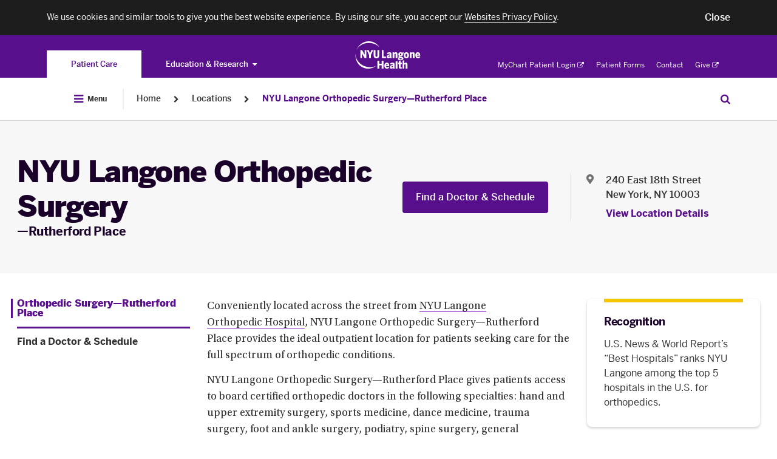

--- FILE ---
content_type: application/javascript
request_url: https://nyulangone.org/bundles/nyulangonefrontend/assets/js/nyuLocation.js?ARTIFACT_VERSION=5.43-build.5966.88611928cb
body_size: 252035
content:
!function(n){var i={};function __webpack_require__(t){if(i[t])return i[t].exports;var e=i[t]={i:t,l:!1,exports:{}};return n[t].call(e.exports,e,e.exports,__webpack_require__),e.l=!0,e.exports}__webpack_require__.m=n,__webpack_require__.c=i,__webpack_require__.d=function(t,e,n){__webpack_require__.o(t,e)||Object.defineProperty(t,e,{enumerable:!0,get:n})},__webpack_require__.r=function(t){"undefined"!=typeof Symbol&&Symbol.toStringTag&&Object.defineProperty(t,Symbol.toStringTag,{value:"Module"}),Object.defineProperty(t,"__esModule",{value:!0})},__webpack_require__.t=function(e,t){if(1&t&&(e=__webpack_require__(e)),8&t)return e;if(4&t&&"object"==typeof e&&e&&e.__esModule)return e;var n=Object.create(null);if(__webpack_require__.r(n),Object.defineProperty(n,"default",{enumerable:!0,value:e}),2&t&&"string"!=typeof e)for(var i in e)__webpack_require__.d(n,i,function(t){return e[t]}.bind(null,i));return n},__webpack_require__.n=function(t){var e=t&&t.__esModule?function(){return t.default}:function(){return t};return __webpack_require__.d(e,"a",e),e},__webpack_require__.o=function(t,e){return Object.prototype.hasOwnProperty.call(t,e)},__webpack_require__.p="/bundles/nyulangonefrontend/assets/",__webpack_require__(__webpack_require__.s=782)}([,function(t,e){t.exports=function(t){return t&&t.__esModule?t:{default:t}}},function(t,e,n){"use strict";var i=n(34),o=n(15),r=n(8),s=n(95),a="toString",l=RegExp.prototype,c=l[a],n=r(function(){return"/a/b"!=c.call({source:"a",flags:"b"})}),r=c.name!=a;(n||r)&&i(RegExp.prototype,a,function(){var t=o(this),e=String(t.source),n=t.flags;return"/"+e+"/"+String(void 0===n&&t instanceof RegExp&&!("flags"in l)?s.call(t):n)},{unsafe:!0})},function(t,e,n){var i=n(101),o=n(34),n=n(167);i||o(Object.prototype,"toString",n,{unsafe:!0})},,,,function(e,t,n){(function(t){function X(t){return t&&t.Math==Math&&t}e.exports=X("object"==typeof globalThis&&globalThis)||X("object"==typeof window&&window)||X("object"==typeof self&&self)||X("object"==typeof t&&t)||Function("return this")()}).call(this,n(68))},function(t,e){t.exports=function(t){try{return!!t()}catch(t){return!0}}},,,,,function(t,e,n){var c=n(7),u=n(52).f,d=n(28),f=n(34),p=n(75),h=n(128),g=n(90);t.exports=function(t,e){var n,i,o,r=t.target,s=t.global,a=t.stat,l=s?c:a?c[r]||p(r,{}):(c[r]||{}).prototype;if(l)for(n in e){if(i=e[n],o=t.noTargetGet?(o=u(l,n))&&o.value:l[n],!g(s?n:r+(a?".":"#")+n,t.forced)&&void 0!==o){if(typeof i==typeof o)continue;h(i,o)}(t.sham||o&&o.sham)&&d(i,"sham",!0),f(l,n,i,t)}}},function(t,e,n){var i=n(7),o=n(93),r=n(20),s=n(84),a=n(94),n=n(126),l=o("wks"),c=i.Symbol,u=n?c:c&&c.withoutSetter||s;t.exports=function(t){return r(l,t)||(a&&r(c,t)?l[t]=c[t]:l[t]=u("Symbol."+t)),l[t]}},function(t,e,n){var i=n(16);t.exports=function(t){if(!i(t))throw TypeError(String(t)+" is not an object");return t}},function(t,e){t.exports=function(t){return"object"==typeof t?null!==t:"function"==typeof t}},function(t,e,n){"use strict";var i=n(13),n=n(74);i({target:"RegExp",proto:!0,forced:/./.exec!==n},{exec:n})},,function(t,e,n){n=n(8);t.exports=!n(function(){return 7!=Object.defineProperty({},1,{get:function(){return 7}})[1]})},function(t,e){var n={}.hasOwnProperty;t.exports=function(t,e){return n.call(t,e)}},,function(t,e,n){var i=n(19),o=n(103),r=n(15),s=n(63),a=Object.defineProperty;e.f=i?a:function(t,e,n){if(r(t),e=s(e,!0),r(n),o)try{return a(t,e,n)}catch(t){}if("get"in n||"set"in n)throw TypeError("Accessors not supported");return"value"in n&&(t[e]=n.value),t}},function(Zt,te,t){var ee;
/*!
 * jQuery JavaScript Library v3.5.1
 * https://jquery.com/
 *
 * Includes Sizzle.js
 * https://sizzlejs.com/
 *
 * Copyright JS Foundation and other contributors
 * Released under the MIT license
 * https://jquery.org/license
 *
 * Date: 2020-05-04T22:49Z
 */
!function(t,e){"use strict";"object"==typeof Zt.exports?Zt.exports=t.document?e(t,!0):function(t){if(!t.document)throw new Error("jQuery requires a window with a document");return e(t)}:e(t)}("undefined"!=typeof window?window:this,function(w,t){"use strict";function Mb(t){return null!=t&&t===t.window}var e=[],n=Object.getPrototypeOf,s=e.slice,g=e.flat?function(t){return e.flat.call(t)}:function(t){return e.concat.apply([],t)},a=e.push,o=e.indexOf,i={},r=i.toString,v=i.hasOwnProperty,l=v.toString,c=l.call(Object),m={},y=function(t){return"function"==typeof t&&"number"!=typeof t.nodeType},S=w.document,u={type:!0,src:!0,nonce:!0,noModule:!0};function DOMEval(t,e,n){var i,o,r=(n=n||S).createElement("script");if(r.text=t,e)for(i in u)(o=e[i]||e.getAttribute&&e.getAttribute(i))&&r.setAttribute(i,o);n.head.appendChild(r).parentNode.removeChild(r)}function toType(t){return null==t?t+"":"object"==typeof t||"function"==typeof t?i[r.call(t)]||"object":typeof t}var T=function(t,e){return new T.fn.init(t,e)};function isArrayLike(t){var e=!!t&&"length"in t&&t.length,n=toType(t);return!y(t)&&!Mb(t)&&("array"===n||0===e||"number"==typeof e&&0<e&&e-1 in t)}T.fn=T.prototype={jquery:"3.5.1",constructor:T,length:0,toArray:function(){return s.call(this)},get:function(t){return null==t?s.call(this):t<0?this[t+this.length]:this[t]},pushStack:function(t){t=T.merge(this.constructor(),t);return t.prevObject=this,t},each:function(t){return T.each(this,t)},map:function(n){return this.pushStack(T.map(this,function(t,e){return n.call(t,e,t)}))},slice:function(){return this.pushStack(s.apply(this,arguments))},first:function(){return this.eq(0)},last:function(){return this.eq(-1)},even:function(){return this.pushStack(T.grep(this,function(t,e){return(e+1)%2}))},odd:function(){return this.pushStack(T.grep(this,function(t,e){return e%2}))},eq:function(t){var e=this.length,t=+t+(t<0?e:0);return this.pushStack(0<=t&&t<e?[this[t]]:[])},end:function(){return this.prevObject||this.constructor()},push:a,sort:e.sort,splice:e.splice},T.extend=T.fn.extend=function(){var t,e,n,i,o,r=arguments[0]||{},s=1,a=arguments.length,l=!1;for("boolean"==typeof r&&(l=r,r=arguments[s]||{},s++),"object"==typeof r||y(r)||(r={}),s===a&&(r=this,s--);s<a;s++)if(null!=(t=arguments[s]))for(e in t)n=t[e],"__proto__"!==e&&r!==n&&(l&&n&&(T.isPlainObject(n)||(i=Array.isArray(n)))?(o=r[e],o=i&&!Array.isArray(o)?[]:i||T.isPlainObject(o)?o:{},i=!1,r[e]=T.extend(l,o,n)):void 0!==n&&(r[e]=n));return r},T.extend({expando:"jQuery"+("3.5.1"+Math.random()).replace(/\D/g,""),isReady:!0,error:function(t){throw new Error(t)},noop:function(){},isPlainObject:function(t){return!(!t||"[object Object]"!==r.call(t))&&(!(t=n(t))||"function"==typeof(t=v.call(t,"constructor")&&t.constructor)&&l.call(t)===c)},isEmptyObject:function(t){for(var e in t)return!1;return!0},globalEval:function(t,e,n){DOMEval(t,{nonce:e&&e.nonce},n)},each:function(t,e){var n,i=0;if(isArrayLike(t))for(n=t.length;i<n&&!1!==e.call(t[i],i,t[i]);i++);else for(i in t)if(!1===e.call(t[i],i,t[i]))break;return t},makeArray:function(t,e){e=e||[];return null!=t&&(isArrayLike(Object(t))?T.merge(e,"string"==typeof t?[t]:t):a.call(e,t)),e},inArray:function(t,e,n){return null==e?-1:o.call(e,t,n)},merge:function(t,e){for(var n=+e.length,i=0,o=t.length;i<n;i++)t[o++]=e[i];return t.length=o,t},grep:function(t,e,n){for(var i=[],o=0,r=t.length,s=!n;o<r;o++)!e(t[o],o)!=s&&i.push(t[o]);return i},map:function(t,e,n){var i,o,r=0,s=[];if(isArrayLike(t))for(i=t.length;r<i;r++)null!=(o=e(t[r],r,n))&&s.push(o);else for(r in t)null!=(o=e(t[r],r,n))&&s.push(o);return g(s)},guid:1,support:m}),"function"==typeof Symbol&&(T.fn[Symbol.iterator]=e[Symbol.iterator]),T.each("Boolean Number String Function Array Date RegExp Object Error Symbol".split(" "),function(t,e){i["[object "+e+"]"]=e.toLowerCase()});var d=
/*!
 * Sizzle CSS Selector Engine v2.3.5
 * https://sizzlejs.com/
 *
 * Copyright JS Foundation and other contributors
 * Released under the MIT license
 * https://js.foundation/
 *
 * Date: 2020-03-14
 */
function(n){function $f(t,e){return t="0x"+t.slice(1)-65536,e||(t<0?String.fromCharCode(65536+t):String.fromCharCode(t>>10|55296,1023&t|56320))}function bg(){S()}var t,p,x,r,i,h,d,g,w,l,c,S,T,o,k,v,s,a,m,C="sizzle"+ +new Date,u=n.document,E=0,f=0,y=createCache(),b=createCache(),_=createCache(),A=createCache(),O=function(t,e){return t===e&&(c=!0),0},D={}.hasOwnProperty,e=[],$=e.pop,L=e.push,M=e.push,j=e.slice,P=function(t,e){for(var n=0,i=t.length;n<i;n++)if(t[n]===e)return n;return-1},I="checked|selected|async|autofocus|autoplay|controls|defer|disabled|hidden|ismap|loop|multiple|open|readonly|required|scoped",N="[\\x20\\t\\r\\n\\f]",z="(?:\\\\[\\da-fA-F]{1,6}"+N+"?|\\\\[^\\r\\n\\f]|[\\w-]|[^\0-\\x7f])+",R="\\["+N+"*("+z+")(?:"+N+"*([*^$|!~]?=)"+N+"*(?:'((?:\\\\.|[^\\\\'])*)'|\"((?:\\\\.|[^\\\\\"])*)\"|("+z+"))|)"+N+"*\\]",H=":("+z+")(?:\\((('((?:\\\\.|[^\\\\'])*)'|\"((?:\\\\.|[^\\\\\"])*)\")|((?:\\\\.|[^\\\\()[\\]]|"+R+")*)|.*)\\)|)",F=new RegExp(N+"+","g"),q=new RegExp("^"+N+"+|((?:^|[^\\\\])(?:\\\\.)*)"+N+"+$","g"),W=new RegExp("^"+N+"*,"+N+"*"),B=new RegExp("^"+N+"*([>+~]|"+N+")"+N+"*"),U=new RegExp(N+"|>"),G=new RegExp(H),V=new RegExp("^"+z+"$"),Y={ID:new RegExp("^#("+z+")"),CLASS:new RegExp("^\\.("+z+")"),TAG:new RegExp("^("+z+"|[*])"),ATTR:new RegExp("^"+R),PSEUDO:new RegExp("^"+H),CHILD:new RegExp("^:(only|first|last|nth|nth-last)-(child|of-type)(?:\\("+N+"*(even|odd|(([+-]|)(\\d*)n|)"+N+"*(?:([+-]|)"+N+"*(\\d+)|))"+N+"*\\)|)","i"),bool:new RegExp("^(?:"+I+")$","i"),needsContext:new RegExp("^"+N+"*[>+~]|:(even|odd|eq|gt|lt|nth|first|last)(?:\\("+N+"*((?:-\\d)?\\d*)"+N+"*\\)|)(?=[^-]|$)","i")},X=/HTML$/i,K=/^(?:input|select|textarea|button)$/i,Q=/^h\d$/i,J=/^[^{]+\{\s*\[native \w/,Z=/^(?:#([\w-]+)|(\w+)|\.([\w-]+))$/,tt=/[+~]/,et=new RegExp("\\\\[\\da-fA-F]{1,6}"+N+"?|\\\\([^\\r\\n\\f])","g"),nt=/([\0-\x1f\x7f]|^-?\d)|^-$|[^\0-\x1f\x7f-\uFFFF\w-]/g,it=function(t,e){return e?"\0"===t?"�":t.slice(0,-1)+"\\"+t.charCodeAt(t.length-1).toString(16)+" ":"\\"+t},ot=addCombinator(function(t){return!0===t.disabled&&"fieldset"===t.nodeName.toLowerCase()},{dir:"parentNode",next:"legend"});try{M.apply(e=j.call(u.childNodes),u.childNodes),e[u.childNodes.length].nodeType}catch(t){M={apply:e.length?function(t,e){L.apply(t,j.call(e))}:function(t,e){for(var n=t.length,i=0;t[n++]=e[i++];);t.length=n-1}}}function Sizzle(e,t,n,i){var o,r,s,a,l,c,u,d=t&&t.ownerDocument,f=t?t.nodeType:9;if(n=n||[],"string"!=typeof e||!e||1!==f&&9!==f&&11!==f)return n;if(!i&&(S(t),t=t||T,k)){if(11!==f&&(l=Z.exec(e)))if(o=l[1]){if(9===f){if(!(s=t.getElementById(o)))return n;if(s.id===o)return n.push(s),n}else if(d&&(s=d.getElementById(o))&&m(t,s)&&s.id===o)return n.push(s),n}else{if(l[2])return M.apply(n,t.getElementsByTagName(e)),n;if((o=l[3])&&p.getElementsByClassName&&t.getElementsByClassName)return M.apply(n,t.getElementsByClassName(o)),n}if(p.qsa&&!A[e+" "]&&(!v||!v.test(e))&&(1!==f||"object"!==t.nodeName.toLowerCase())){if(u=e,d=t,1===f&&(U.test(e)||B.test(e))){for((d=tt.test(e)&&testContext(t.parentNode)||t)===t&&p.scope||((a=t.getAttribute("id"))?a=a.replace(nt,it):t.setAttribute("id",a=C)),r=(c=h(e)).length;r--;)c[r]=(a?"#"+a:":scope")+" "+toSelector(c[r]);u=c.join(",")}try{return M.apply(n,d.querySelectorAll(u)),n}catch(t){A(e,!0)}finally{a===C&&t.removeAttribute("id")}}}return g(e.replace(q,"$1"),t,n,i)}function createCache(){var n=[];function cache(t,e){return n.push(t+" ")>x.cacheLength&&delete cache[n.shift()],cache[t+" "]=e}return cache}function markFunction(t){return t[C]=!0,t}function assert(t){var e=T.createElement("fieldset");try{return!!t(e)}catch(t){return!1}finally{e.parentNode&&e.parentNode.removeChild(e),e=null}}function addHandle(t,e){for(var n=t.split("|"),i=n.length;i--;)x.attrHandle[n[i]]=e}function siblingCheck(t,e){var n=e&&t,i=n&&1===t.nodeType&&1===e.nodeType&&t.sourceIndex-e.sourceIndex;if(i)return i;if(n)for(;n=n.nextSibling;)if(n===e)return-1;return t?1:-1}function createDisabledPseudo(e){return function(t){return"form"in t?t.parentNode&&!1===t.disabled?"label"in t?"label"in t.parentNode?t.parentNode.disabled===e:t.disabled===e:t.isDisabled===e||t.isDisabled!==!e&&ot(t)===e:t.disabled===e:"label"in t&&t.disabled===e}}function createPositionalPseudo(s){return markFunction(function(r){return r=+r,markFunction(function(t,e){for(var n,i=s([],t.length,r),o=i.length;o--;)t[n=i[o]]&&(t[n]=!(e[n]=t[n]))})})}function testContext(t){return t&&void 0!==t.getElementsByTagName&&t}for(t in p=Sizzle.support={},i=Sizzle.isXML=function(t){var e=t.namespaceURI,t=(t.ownerDocument||t).documentElement;return!X.test(e||t&&t.nodeName||"HTML")},S=Sizzle.setDocument=function(t){var e,t=t?t.ownerDocument||t:u;return t!=T&&9===t.nodeType&&t.documentElement&&(o=(T=t).documentElement,k=!i(T),u!=T&&(e=T.defaultView)&&e.top!==e&&(e.addEventListener?e.addEventListener("unload",bg,!1):e.attachEvent&&e.attachEvent("onunload",bg)),p.scope=assert(function(t){return o.appendChild(t).appendChild(T.createElement("div")),void 0!==t.querySelectorAll&&!t.querySelectorAll(":scope fieldset div").length}),p.attributes=assert(function(t){return t.className="i",!t.getAttribute("className")}),p.getElementsByTagName=assert(function(t){return t.appendChild(T.createComment("")),!t.getElementsByTagName("*").length}),p.getElementsByClassName=J.test(T.getElementsByClassName),p.getById=assert(function(t){return o.appendChild(t).id=C,!T.getElementsByName||!T.getElementsByName(C).length}),p.getById?(x.filter.ID=function(t){var e=t.replace(et,$f);return function(t){return t.getAttribute("id")===e}},x.find.ID=function(t,e){if(void 0!==e.getElementById&&k){t=e.getElementById(t);return t?[t]:[]}}):(x.filter.ID=function(t){var e=t.replace(et,$f);return function(t){t=void 0!==t.getAttributeNode&&t.getAttributeNode("id");return t&&t.value===e}},x.find.ID=function(t,e){if(void 0!==e.getElementById&&k){var n,i,o,r=e.getElementById(t);if(r){if((n=r.getAttributeNode("id"))&&n.value===t)return[r];for(o=e.getElementsByName(t),i=0;r=o[i++];)if((n=r.getAttributeNode("id"))&&n.value===t)return[r]}return[]}}),x.find.TAG=p.getElementsByTagName?function(t,e){return void 0!==e.getElementsByTagName?e.getElementsByTagName(t):p.qsa?e.querySelectorAll(t):void 0}:function(t,e){var n,i=[],o=0,r=e.getElementsByTagName(t);if("*"!==t)return r;for(;n=r[o++];)1===n.nodeType&&i.push(n);return i},x.find.CLASS=p.getElementsByClassName&&function(t,e){if(void 0!==e.getElementsByClassName&&k)return e.getElementsByClassName(t)},s=[],v=[],(p.qsa=J.test(T.querySelectorAll))&&(assert(function(t){var e;o.appendChild(t).innerHTML="<a id='"+C+"'></a><select id='"+C+"-\r\\' msallowcapture=''><option selected=''></option></select>",t.querySelectorAll("[msallowcapture^='']").length&&v.push("[*^$]="+N+"*(?:''|\"\")"),t.querySelectorAll("[selected]").length||v.push("\\["+N+"*(?:value|"+I+")"),t.querySelectorAll("[id~="+C+"-]").length||v.push("~="),(e=T.createElement("input")).setAttribute("name",""),t.appendChild(e),t.querySelectorAll("[name='']").length||v.push("\\["+N+"*name"+N+"*="+N+"*(?:''|\"\")"),t.querySelectorAll(":checked").length||v.push(":checked"),t.querySelectorAll("a#"+C+"+*").length||v.push(".#.+[+~]"),t.querySelectorAll("\\\f"),v.push("[\\r\\n\\f]")}),assert(function(t){t.innerHTML="<a href='' disabled='disabled'></a><select disabled='disabled'><option/></select>";var e=T.createElement("input");e.setAttribute("type","hidden"),t.appendChild(e).setAttribute("name","D"),t.querySelectorAll("[name=d]").length&&v.push("name"+N+"*[*^$|!~]?="),2!==t.querySelectorAll(":enabled").length&&v.push(":enabled",":disabled"),o.appendChild(t).disabled=!0,2!==t.querySelectorAll(":disabled").length&&v.push(":enabled",":disabled"),t.querySelectorAll("*,:x"),v.push(",.*:")})),(p.matchesSelector=J.test(a=o.matches||o.webkitMatchesSelector||o.mozMatchesSelector||o.oMatchesSelector||o.msMatchesSelector))&&assert(function(t){p.disconnectedMatch=a.call(t,"*"),a.call(t,"[s!='']:x"),s.push("!=",H)}),v=v.length&&new RegExp(v.join("|")),s=s.length&&new RegExp(s.join("|")),e=J.test(o.compareDocumentPosition),m=e||J.test(o.contains)?function(t,e){var n=9===t.nodeType?t.documentElement:t,e=e&&e.parentNode;return t===e||!(!e||1!==e.nodeType||!(n.contains?n.contains(e):t.compareDocumentPosition&&16&t.compareDocumentPosition(e)))}:function(t,e){if(e)for(;e=e.parentNode;)if(e===t)return!0;return!1},O=e?function(t,e){if(t===e)return c=!0,0;var n=!t.compareDocumentPosition-!e.compareDocumentPosition;return n||(1&(n=(t.ownerDocument||t)==(e.ownerDocument||e)?t.compareDocumentPosition(e):1)||!p.sortDetached&&e.compareDocumentPosition(t)===n?t==T||t.ownerDocument==u&&m(u,t)?-1:e==T||e.ownerDocument==u&&m(u,e)?1:l?P(l,t)-P(l,e):0:4&n?-1:1)}:function(t,e){if(t===e)return c=!0,0;var n,i=0,o=t.parentNode,r=e.parentNode,s=[t],a=[e];if(!o||!r)return t==T?-1:e==T?1:o?-1:r?1:l?P(l,t)-P(l,e):0;if(o===r)return siblingCheck(t,e);for(n=t;n=n.parentNode;)s.unshift(n);for(n=e;n=n.parentNode;)a.unshift(n);for(;s[i]===a[i];)i++;return i?siblingCheck(s[i],a[i]):s[i]==u?-1:a[i]==u?1:0}),T},Sizzle.matches=function(t,e){return Sizzle(t,null,null,e)},Sizzle.matchesSelector=function(t,e){if(S(t),p.matchesSelector&&k&&!A[e+" "]&&(!s||!s.test(e))&&(!v||!v.test(e)))try{var n=a.call(t,e);if(n||p.disconnectedMatch||t.document&&11!==t.document.nodeType)return n}catch(t){A(e,!0)}return 0<Sizzle(e,T,null,[t]).length},Sizzle.contains=function(t,e){return(t.ownerDocument||t)!=T&&S(t),m(t,e)},Sizzle.attr=function(t,e){(t.ownerDocument||t)!=T&&S(t);var n=x.attrHandle[e.toLowerCase()],n=n&&D.call(x.attrHandle,e.toLowerCase())?n(t,e,!k):void 0;return void 0!==n?n:p.attributes||!k?t.getAttribute(e):(n=t.getAttributeNode(e))&&n.specified?n.value:null},Sizzle.escape=function(t){return(t+"").replace(nt,it)},Sizzle.error=function(t){throw new Error("Syntax error, unrecognized expression: "+t)},Sizzle.uniqueSort=function(t){var e,n=[],i=0,o=0;if(c=!p.detectDuplicates,l=!p.sortStable&&t.slice(0),t.sort(O),c){for(;e=t[o++];)e===t[o]&&(i=n.push(o));for(;i--;)t.splice(n[i],1)}return l=null,t},r=Sizzle.getText=function(t){var e,n="",i=0,o=t.nodeType;if(o){if(1===o||9===o||11===o){if("string"==typeof t.textContent)return t.textContent;for(t=t.firstChild;t;t=t.nextSibling)n+=r(t)}else if(3===o||4===o)return t.nodeValue}else for(;e=t[i++];)n+=r(e);return n},(x=Sizzle.selectors={cacheLength:50,createPseudo:markFunction,match:Y,attrHandle:{},find:{},relative:{">":{dir:"parentNode",first:!0}," ":{dir:"parentNode"},"+":{dir:"previousSibling",first:!0},"~":{dir:"previousSibling"}},preFilter:{ATTR:function(t){return t[1]=t[1].replace(et,$f),t[3]=(t[3]||t[4]||t[5]||"").replace(et,$f),"~="===t[2]&&(t[3]=" "+t[3]+" "),t.slice(0,4)},CHILD:function(t){return t[1]=t[1].toLowerCase(),"nth"===t[1].slice(0,3)?(t[3]||Sizzle.error(t[0]),t[4]=+(t[4]?t[5]+(t[6]||1):2*("even"===t[3]||"odd"===t[3])),t[5]=+(t[7]+t[8]||"odd"===t[3])):t[3]&&Sizzle.error(t[0]),t},PSEUDO:function(t){var e,n=!t[6]&&t[2];return Y.CHILD.test(t[0])?null:(t[3]?t[2]=t[4]||t[5]||"":n&&G.test(n)&&(e=h(n,!0))&&(e=n.indexOf(")",n.length-e)-n.length)&&(t[0]=t[0].slice(0,e),t[2]=n.slice(0,e)),t.slice(0,3))}},filter:{TAG:function(t){var e=t.replace(et,$f).toLowerCase();return"*"===t?function(){return!0}:function(t){return t.nodeName&&t.nodeName.toLowerCase()===e}},CLASS:function(t){var e=y[t+" "];return e||(e=new RegExp("(^|"+N+")"+t+"("+N+"|$)"))&&y(t,function(t){return e.test("string"==typeof t.className&&t.className||void 0!==t.getAttribute&&t.getAttribute("class")||"")})},ATTR:function(e,n,i){return function(t){t=Sizzle.attr(t,e);return null==t?"!="===n:!n||(t+="","="===n?t===i:"!="===n?t!==i:"^="===n?i&&0===t.indexOf(i):"*="===n?i&&-1<t.indexOf(i):"$="===n?i&&t.slice(-i.length)===i:"~="===n?-1<(" "+t.replace(F," ")+" ").indexOf(i):"|="===n&&(t===i||t.slice(0,i.length+1)===i+"-"))}},CHILD:function(h,t,e,g,v){var m="nth"!==h.slice(0,3),y="last"!==h.slice(-4),b="of-type"===t;return 1===g&&0===v?function(t){return!!t.parentNode}:function(t,e,n){var i,o,r,s,a,l,c=m!=y?"nextSibling":"previousSibling",u=t.parentNode,d=b&&t.nodeName.toLowerCase(),f=!n&&!b,p=!1;if(u){if(m){for(;c;){for(s=t;s=s[c];)if(b?s.nodeName.toLowerCase()===d:1===s.nodeType)return!1;l=c="only"===h&&!l&&"nextSibling"}return!0}if(l=[y?u.firstChild:u.lastChild],y&&f){for(p=(a=(i=(o=(r=(s=u)[C]||(s[C]={}))[s.uniqueID]||(r[s.uniqueID]={}))[h]||[])[0]===E&&i[1])&&i[2],s=a&&u.childNodes[a];s=++a&&s&&s[c]||(p=a=0)||l.pop();)if(1===s.nodeType&&++p&&s===t){o[h]=[E,a,p];break}}else if(f&&(p=a=(i=(o=(r=(s=t)[C]||(s[C]={}))[s.uniqueID]||(r[s.uniqueID]={}))[h]||[])[0]===E&&i[1]),!1===p)for(;(s=++a&&s&&s[c]||(p=a=0)||l.pop())&&((b?s.nodeName.toLowerCase()!==d:1!==s.nodeType)||!++p||(f&&((o=(r=s[C]||(s[C]={}))[s.uniqueID]||(r[s.uniqueID]={}))[h]=[E,p]),s!==t)););return(p-=v)===g||p%g==0&&0<=p/g}}},PSEUDO:function(t,r){var e,s=x.pseudos[t]||x.setFilters[t.toLowerCase()]||Sizzle.error("unsupported pseudo: "+t);return s[C]?s(r):1<s.length?(e=[t,t,"",r],x.setFilters.hasOwnProperty(t.toLowerCase())?markFunction(function(t,e){for(var n,i=s(t,r),o=i.length;o--;)t[n=P(t,i[o])]=!(e[n]=i[o])}):function(t){return s(t,0,e)}):s}},pseudos:{not:markFunction(function(t){var i=[],o=[],a=d(t.replace(q,"$1"));return a[C]?markFunction(function(t,e,n,i){for(var o,r=a(t,null,i,[]),s=t.length;s--;)(o=r[s])&&(t[s]=!(e[s]=o))}):function(t,e,n){return i[0]=t,a(i,null,n,o),i[0]=null,!o.pop()}}),has:markFunction(function(e){return function(t){return 0<Sizzle(e,t).length}}),contains:markFunction(function(e){return e=e.replace(et,$f),function(t){return-1<(t.textContent||r(t)).indexOf(e)}}),lang:markFunction(function(n){return V.test(n||"")||Sizzle.error("unsupported lang: "+n),n=n.replace(et,$f).toLowerCase(),function(t){var e;do{if(e=k?t.lang:t.getAttribute("xml:lang")||t.getAttribute("lang"))return(e=e.toLowerCase())===n||0===e.indexOf(n+"-")}while((t=t.parentNode)&&1===t.nodeType);return!1}}),target:function(t){var e=n.location&&n.location.hash;return e&&e.slice(1)===t.id},root:function(t){return t===o},focus:function(t){return t===T.activeElement&&(!T.hasFocus||T.hasFocus())&&!!(t.type||t.href||~t.tabIndex)},enabled:createDisabledPseudo(!1),disabled:createDisabledPseudo(!0),checked:function(t){var e=t.nodeName.toLowerCase();return"input"===e&&!!t.checked||"option"===e&&!!t.selected},selected:function(t){return t.parentNode&&t.parentNode.selectedIndex,!0===t.selected},empty:function(t){for(t=t.firstChild;t;t=t.nextSibling)if(t.nodeType<6)return!1;return!0},parent:function(t){return!x.pseudos.empty(t)},header:function(t){return Q.test(t.nodeName)},input:function(t){return K.test(t.nodeName)},button:function(t){var e=t.nodeName.toLowerCase();return"input"===e&&"button"===t.type||"button"===e},text:function(t){return"input"===t.nodeName.toLowerCase()&&"text"===t.type&&(null==(t=t.getAttribute("type"))||"text"===t.toLowerCase())},first:createPositionalPseudo(function(){return[0]}),last:createPositionalPseudo(function(t,e){return[e-1]}),eq:createPositionalPseudo(function(t,e,n){return[n<0?n+e:n]}),even:createPositionalPseudo(function(t,e){for(var n=0;n<e;n+=2)t.push(n);return t}),odd:createPositionalPseudo(function(t,e){for(var n=1;n<e;n+=2)t.push(n);return t}),lt:createPositionalPseudo(function(t,e,n){for(var i=n<0?n+e:e<n?e:n;0<=--i;)t.push(i);return t}),gt:createPositionalPseudo(function(t,e,n){for(var i=n<0?n+e:n;++i<e;)t.push(i);return t})}}).pseudos.nth=x.pseudos.eq,{radio:!0,checkbox:!0,file:!0,password:!0,image:!0})x.pseudos[t]=function(e){return function(t){return"input"===t.nodeName.toLowerCase()&&t.type===e}}(t);for(t in{submit:!0,reset:!0})x.pseudos[t]=function(n){return function(t){var e=t.nodeName.toLowerCase();return("input"===e||"button"===e)&&t.type===n}}(t);function setFilters(){}function toSelector(t){for(var e=0,n=t.length,i="";e<n;e++)i+=t[e].value;return i}function addCombinator(s,t,e){var a=t.dir,l=t.next,c=l||a,u=e&&"parentNode"===c,d=f++;return t.first?function(t,e,n){for(;t=t[a];)if(1===t.nodeType||u)return s(t,e,n);return!1}:function(t,e,n){var i,o,r=[E,d];if(n){for(;t=t[a];)if((1===t.nodeType||u)&&s(t,e,n))return!0}else for(;t=t[a];)if(1===t.nodeType||u)if(i=(o=t[C]||(t[C]={}))[t.uniqueID]||(o[t.uniqueID]={}),l&&l===t.nodeName.toLowerCase())t=t[a]||t;else{if((o=i[c])&&o[0]===E&&o[1]===d)return r[2]=o[2];if((i[c]=r)[2]=s(t,e,n))return!0}return!1}}function elementMatcher(o){return 1<o.length?function(t,e,n){for(var i=o.length;i--;)if(!o[i](t,e,n))return!1;return!0}:o[0]}function condense(t,e,n,i,o){for(var r,s=[],a=0,l=t.length,c=null!=e;a<l;a++)(r=t[a])&&(n&&!n(r,i,o)||(s.push(r),c&&e.push(a)));return s}function setMatcher(p,h,g,v,m,t){return v&&!v[C]&&(v=setMatcher(v)),m&&!m[C]&&(m=setMatcher(m,t)),markFunction(function(t,e,n,i){var o,r,s,a=[],l=[],c=e.length,u=t||function(t,e,n){for(var i=0,o=e.length;i<o;i++)Sizzle(t,e[i],n);return n}(h||"*",n.nodeType?[n]:n,[]),d=!p||!t&&h?u:condense(u,a,p,n,i),f=g?m||(t?p:c||v)?[]:e:d;if(g&&g(d,f,n,i),v)for(o=condense(f,l),v(o,[],n,i),r=o.length;r--;)(s=o[r])&&(f[l[r]]=!(d[l[r]]=s));if(t){if(m||p){if(m){for(o=[],r=f.length;r--;)(s=f[r])&&o.push(d[r]=s);m(null,f=[],o,i)}for(r=f.length;r--;)(s=f[r])&&-1<(o=m?P(t,s):a[r])&&(t[o]=!(e[o]=s))}}else f=condense(f===e?f.splice(c,f.length):f),m?m(null,e,f,i):M.apply(e,f)})}function matcherFromGroupMatchers(v,m){function xm(t,e,n,i,o){var r,s,a,l=0,c="0",u=t&&[],d=[],f=w,p=t||b&&x.find.TAG("*",o),h=E+=null==f?1:Math.random()||.1,g=p.length;for(o&&(w=e==T||e||o);c!==g&&null!=(r=p[c]);c++){if(b&&r){for(s=0,e||r.ownerDocument==T||(S(r),n=!k);a=v[s++];)if(a(r,e||T,n)){i.push(r);break}o&&(E=h)}y&&((r=!a&&r)&&l--,t&&u.push(r))}if(l+=c,y&&c!==l){for(s=0;a=m[s++];)a(u,d,e,n);if(t){if(0<l)for(;c--;)u[c]||d[c]||(d[c]=$.call(i));d=condense(d)}M.apply(i,d),o&&!t&&0<d.length&&1<l+m.length&&Sizzle.uniqueSort(i)}return o&&(E=h,w=f),u}var y=0<m.length,b=0<v.length;return y?markFunction(xm):xm}return setFilters.prototype=x.filters=x.pseudos,x.setFilters=new setFilters,h=Sizzle.tokenize=function(t,e){var n,i,o,r,s,a,l,c=b[t+" "];if(c)return e?0:c.slice(0);for(s=t,a=[],l=x.preFilter;s;){for(r in n&&!(i=W.exec(s))||(i&&(s=s.slice(i[0].length)||s),a.push(o=[])),n=!1,(i=B.exec(s))&&(n=i.shift(),o.push({value:n,type:i[0].replace(q," ")}),s=s.slice(n.length)),x.filter)!(i=Y[r].exec(s))||l[r]&&!(i=l[r](i))||(n=i.shift(),o.push({value:n,type:r,matches:i}),s=s.slice(n.length));if(!n)break}return e?s.length:s?Sizzle.error(t):b(t,a).slice(0)},d=Sizzle.compile=function(t,e){var n,i=[],o=[],r=_[t+" "];if(!r){for(n=(e=e||h(t)).length;n--;)((r=function matcherFromTokens(t){for(var i,e,n,o=t.length,r=x.relative[t[0].type],s=r||x.relative[" "],a=r?1:0,l=addCombinator(function(t){return t===i},s,!0),c=addCombinator(function(t){return-1<P(i,t)},s,!0),u=[function(t,e,n){return n=!r&&(n||e!==w)||((i=e).nodeType?l:c)(t,e,n),i=null,n}];a<o;a++)if(e=x.relative[t[a].type])u=[addCombinator(elementMatcher(u),e)];else{if((e=x.filter[t[a].type].apply(null,t[a].matches))[C]){for(n=++a;n<o&&!x.relative[t[n].type];n++);return setMatcher(1<a&&elementMatcher(u),1<a&&toSelector(t.slice(0,a-1).concat({value:" "===t[a-2].type?"*":""})).replace(q,"$1"),e,a<n&&matcherFromTokens(t.slice(a,n)),n<o&&matcherFromTokens(t=t.slice(n)),n<o&&toSelector(t))}u.push(e)}return elementMatcher(u)}(e[n]))[C]?i:o).push(r);(r=_(t,matcherFromGroupMatchers(o,i))).selector=t}return r},g=Sizzle.select=function(t,e,n,i){var o,r,s,a,l,c="function"==typeof t&&t,u=!i&&h(t=c.selector||t);if(n=n||[],1===u.length){if(2<(r=u[0]=u[0].slice(0)).length&&"ID"===(s=r[0]).type&&9===e.nodeType&&k&&x.relative[r[1].type]){if(!(e=(x.find.ID(s.matches[0].replace(et,$f),e)||[])[0]))return n;c&&(e=e.parentNode),t=t.slice(r.shift().value.length)}for(o=Y.needsContext.test(t)?0:r.length;o--&&(s=r[o],!x.relative[a=s.type]);)if((l=x.find[a])&&(i=l(s.matches[0].replace(et,$f),tt.test(r[0].type)&&testContext(e.parentNode)||e))){if(r.splice(o,1),!(t=i.length&&toSelector(r)))return M.apply(n,i),n;break}}return(c||d(t,u))(i,e,!k,n,!e||tt.test(t)&&testContext(e.parentNode)||e),n},p.sortStable=C.split("").sort(O).join("")===C,p.detectDuplicates=!!c,S(),p.sortDetached=assert(function(t){return 1&t.compareDocumentPosition(T.createElement("fieldset"))}),assert(function(t){return t.innerHTML="<a href='#'></a>","#"===t.firstChild.getAttribute("href")})||addHandle("type|href|height|width",function(t,e,n){if(!n)return t.getAttribute(e,"type"===e.toLowerCase()?1:2)}),p.attributes&&assert(function(t){return t.innerHTML="<input/>",t.firstChild.setAttribute("value",""),""===t.firstChild.getAttribute("value")})||addHandle("value",function(t,e,n){if(!n&&"input"===t.nodeName.toLowerCase())return t.defaultValue}),assert(function(t){return null==t.getAttribute("disabled")})||addHandle(I,function(t,e,n){if(!n)return!0===t[e]?e.toLowerCase():(e=t.getAttributeNode(e))&&e.specified?e.value:null}),Sizzle}(w);T.find=d,T.expr=d.selectors,T.expr[":"]=T.expr.pseudos,T.uniqueSort=T.unique=d.uniqueSort,T.text=d.getText,T.isXMLDoc=d.isXML,T.contains=d.contains,T.escapeSelector=d.escape;function Sb(t,e,n){for(var i=[],o=void 0!==n;(t=t[e])&&9!==t.nodeType;)if(1===t.nodeType){if(o&&T(t).is(n))break;i.push(t)}return i}function Tb(t,e){for(var n=[];t;t=t.nextSibling)1===t.nodeType&&t!==e&&n.push(t);return n}var f=T.expr.match.needsContext;function nodeName(t,e){return t.nodeName&&t.nodeName.toLowerCase()===e.toLowerCase()}var p=/^<([a-z][^\/\0>:\x20\t\r\n\f]*)[\x20\t\r\n\f]*\/?>(?:<\/\1>|)$/i;function winnow(t,n,i){return y(n)?T.grep(t,function(t,e){return!!n.call(t,e,t)!==i}):n.nodeType?T.grep(t,function(t){return t===n!==i}):"string"!=typeof n?T.grep(t,function(t){return-1<o.call(n,t)!==i}):T.filter(n,t,i)}T.filter=function(t,e,n){var i=e[0];return n&&(t=":not("+t+")"),1===e.length&&1===i.nodeType?T.find.matchesSelector(i,t)?[i]:[]:T.find.matches(t,T.grep(e,function(t){return 1===t.nodeType}))},T.fn.extend({find:function(t){var e,n,i=this.length,o=this;if("string"!=typeof t)return this.pushStack(T(t).filter(function(){for(e=0;e<i;e++)if(T.contains(o[e],this))return!0}));for(n=this.pushStack([]),e=0;e<i;e++)T.find(t,o[e],n);return 1<i?T.uniqueSort(n):n},filter:function(t){return this.pushStack(winnow(this,t||[],!1))},not:function(t){return this.pushStack(winnow(this,t||[],!0))},is:function(t){return!!winnow(this,"string"==typeof t&&f.test(t)?T(t):t||[],!1).length}});var h,b=/^(?:\s*(<[\w\W]+>)[^>]*|#([\w-]+))$/;(T.fn.init=function(t,e,n){if(!t)return this;if(n=n||h,"string"!=typeof t)return t.nodeType?(this[0]=t,this.length=1,this):y(t)?void 0!==n.ready?n.ready(t):t(T):T.makeArray(t,this);if(!(i="<"===t[0]&&">"===t[t.length-1]&&3<=t.length?[null,t,null]:b.exec(t))||!i[1]&&e)return(!e||e.jquery?e||n:this.constructor(e)).find(t);if(i[1]){if(e=e instanceof T?e[0]:e,T.merge(this,T.parseHTML(i[1],e&&e.nodeType?e.ownerDocument||e:S,!0)),p.test(i[1])&&T.isPlainObject(e))for(var i in e)y(this[i])?this[i](e[i]):this.attr(i,e[i]);return this}return(t=S.getElementById(i[2]))&&(this[0]=t,this.length=1),this}).prototype=T.fn,h=T(S);var x=/^(?:parents|prev(?:Until|All))/,k={children:!0,contents:!0,next:!0,prev:!0};function sibling(t,e){for(;(t=t[e])&&1!==t.nodeType;);return t}T.fn.extend({has:function(t){var e=T(t,this),n=e.length;return this.filter(function(){for(var t=0;t<n;t++)if(T.contains(this,e[t]))return!0})},closest:function(t,e){var n,i=0,o=this.length,r=[],s="string"!=typeof t&&T(t);if(!f.test(t))for(;i<o;i++)for(n=this[i];n&&n!==e;n=n.parentNode)if(n.nodeType<11&&(s?-1<s.index(n):1===n.nodeType&&T.find.matchesSelector(n,t))){r.push(n);break}return this.pushStack(1<r.length?T.uniqueSort(r):r)},index:function(t){return t?"string"==typeof t?o.call(T(t),this[0]):o.call(this,t.jquery?t[0]:t):this[0]&&this[0].parentNode?this.first().prevAll().length:-1},add:function(t,e){return this.pushStack(T.uniqueSort(T.merge(this.get(),T(t,e))))},addBack:function(t){return this.add(null==t?this.prevObject:this.prevObject.filter(t))}}),T.each({parent:function(t){t=t.parentNode;return t&&11!==t.nodeType?t:null},parents:function(t){return Sb(t,"parentNode")},parentsUntil:function(t,e,n){return Sb(t,"parentNode",n)},next:function(t){return sibling(t,"nextSibling")},prev:function(t){return sibling(t,"previousSibling")},nextAll:function(t){return Sb(t,"nextSibling")},prevAll:function(t){return Sb(t,"previousSibling")},nextUntil:function(t,e,n){return Sb(t,"nextSibling",n)},prevUntil:function(t,e,n){return Sb(t,"previousSibling",n)},siblings:function(t){return Tb((t.parentNode||{}).firstChild,t)},children:function(t){return Tb(t.firstChild)},contents:function(t){return null!=t.contentDocument&&n(t.contentDocument)?t.contentDocument:(nodeName(t,"template")&&(t=t.content||t),T.merge([],t.childNodes))}},function(i,o){T.fn[i]=function(t,e){var n=T.map(this,o,t);return"Until"!==i.slice(-5)&&(e=t),e&&"string"==typeof e&&(n=T.filter(e,n)),1<this.length&&(k[i]||T.uniqueSort(n),x.test(i)&&n.reverse()),this.pushStack(n)}});var C=/[^\x20\t\r\n\f]+/g;function Identity(t){return t}function Thrower(t){throw t}function adoptValue(t,e,n,i){var o;try{t&&y(o=t.promise)?o.call(t).done(e).fail(n):t&&y(o=t.then)?o.call(t,e,n):e.apply(void 0,[t].slice(i))}catch(t){n.apply(void 0,[t])}}T.Callbacks=function(n){var t,i;n="string"==typeof n?(t=n,i={},T.each(t.match(C)||[],function(t,e){i[e]=!0}),i):T.extend({},n);function ap(){for(s=s||n.once,r=o=!0;l.length;c=-1)for(e=l.shift();++c<a.length;)!1===a[c].apply(e[0],e[1])&&n.stopOnFalse&&(c=a.length,e=!1);n.memory||(e=!1),o=!1,s&&(a=e?[]:"")}var o,e,r,s,a=[],l=[],c=-1,u={add:function(){return a&&(e&&!o&&(c=a.length-1,l.push(e)),function add(t){T.each(t,function(t,e){y(e)?n.unique&&u.has(e)||a.push(e):e&&e.length&&"string"!==toType(e)&&add(e)})}(arguments),e&&!o&&ap()),this},remove:function(){return T.each(arguments,function(t,e){for(var n;-1<(n=T.inArray(e,a,n));)a.splice(n,1),n<=c&&c--}),this},has:function(t){return t?-1<T.inArray(t,a):0<a.length},empty:function(){return a=a&&[],this},disable:function(){return s=l=[],a=e="",this},disabled:function(){return!a},lock:function(){return s=l=[],e||o||(a=e=""),this},locked:function(){return!!s},fireWith:function(t,e){return s||(e=[t,(e=e||[]).slice?e.slice():e],l.push(e),o||ap()),this},fire:function(){return u.fireWith(this,arguments),this},fired:function(){return!!r}};return u},T.extend({Deferred:function(t){var r=[["notify","progress",T.Callbacks("memory"),T.Callbacks("memory"),2],["resolve","done",T.Callbacks("once memory"),T.Callbacks("once memory"),0,"resolved"],["reject","fail",T.Callbacks("once memory"),T.Callbacks("once memory"),1,"rejected"]],o="pending",s={state:function(){return o},always:function(){return a.done(arguments).fail(arguments),this},catch:function(t){return s.then(null,t)},pipe:function(){var o=arguments;return T.Deferred(function(i){T.each(r,function(t,e){var n=y(o[e[4]])&&o[e[4]];a[e[1]](function(){var t=n&&n.apply(this,arguments);t&&y(t.promise)?t.promise().progress(i.notify).done(i.resolve).fail(i.reject):i[e[0]+"With"](this,n?[t]:arguments)})}),o=null}).promise()},then:function(e,n,i){var l=0;function resolve(o,r,s,a){return function(){function Op(){var t,e;if(!(o<l)){if((t=s.apply(n,i))===r.promise())throw new TypeError("Thenable self-resolution");e=t&&("object"==typeof t||"function"==typeof t)&&t.then,y(e)?a?e.call(t,resolve(l,r,Identity,a),resolve(l,r,Thrower,a)):(l++,e.call(t,resolve(l,r,Identity,a),resolve(l,r,Thrower,a),resolve(l,r,Identity,r.notifyWith))):(s!==Identity&&(n=void 0,i=[t]),(a||r.resolveWith)(n,i))}}var n=this,i=arguments,e=a?Op:function(){try{Op()}catch(t){T.Deferred.exceptionHook&&T.Deferred.exceptionHook(t,e.stackTrace),l<=o+1&&(s!==Thrower&&(n=void 0,i=[t]),r.rejectWith(n,i))}};o?e():(T.Deferred.getStackHook&&(e.stackTrace=T.Deferred.getStackHook()),w.setTimeout(e))}}return T.Deferred(function(t){r[0][3].add(resolve(0,t,y(i)?i:Identity,t.notifyWith)),r[1][3].add(resolve(0,t,y(e)?e:Identity)),r[2][3].add(resolve(0,t,y(n)?n:Thrower))}).promise()},promise:function(t){return null!=t?T.extend(t,s):s}},a={};return T.each(r,function(t,e){var n=e[2],i=e[5];s[e[1]]=n.add,i&&n.add(function(){o=i},r[3-t][2].disable,r[3-t][3].disable,r[0][2].lock,r[0][3].lock),n.add(e[3].fire),a[e[0]]=function(){return a[e[0]+"With"](this===a?void 0:this,arguments),this},a[e[0]+"With"]=n.fireWith}),s.promise(a),t&&t.call(a,a),a},when:function(t){function dq(e){return function(t){i[e]=this,o[e]=1<arguments.length?s.call(arguments):t,--n||r.resolveWith(i,o)}}var n=arguments.length,e=n,i=Array(e),o=s.call(arguments),r=T.Deferred();if(n<=1&&(adoptValue(t,r.done(dq(e)).resolve,r.reject,!n),"pending"===r.state()||y(o[e]&&o[e].then)))return r.then();for(;e--;)adoptValue(o[e],dq(e),r.reject);return r.promise()}});var E=/^(Eval|Internal|Range|Reference|Syntax|Type|URI)Error$/;T.Deferred.exceptionHook=function(t,e){w.console&&w.console.warn&&t&&E.test(t.name)&&w.console.warn("jQuery.Deferred exception: "+t.message,t.stack,e)},T.readyException=function(t){w.setTimeout(function(){throw t})};var _=T.Deferred();function completed(){S.removeEventListener("DOMContentLoaded",completed),w.removeEventListener("load",completed),T.ready()}T.fn.ready=function(t){return _.then(t).catch(function(t){T.readyException(t)}),this},T.extend({isReady:!1,readyWait:1,ready:function(t){(!0===t?--T.readyWait:T.isReady)||(T.isReady=!0)!==t&&0<--T.readyWait||_.resolveWith(S,[T])}}),T.ready.then=_.then,"complete"===S.readyState||"loading"!==S.readyState&&!S.documentElement.doScroll?w.setTimeout(T.ready):(S.addEventListener("DOMContentLoaded",completed),w.addEventListener("load",completed));var A=function(t,e,n,i,o,r,s){var a=0,l=t.length,c=null==n;if("object"===toType(n))for(a in o=!0,n)A(t,e,a,n[a],!0,r,s);else if(void 0!==i&&(o=!0,y(i)||(s=!0),c&&(e=s?(e.call(t,i),null):(c=e,function(t,e,n){return c.call(T(t),n)})),e))for(;a<l;a++)e(t[a],n,s?i:i.call(t[a],a,e(t[a],n)));return o?t:c?e.call(t):l?e(t[0],n):r},O=/^-ms-/,D=/-([a-z])/g;function fcamelCase(t,e){return e.toUpperCase()}function camelCase(t){return t.replace(O,"ms-").replace(D,fcamelCase)}function fc(t){return 1===t.nodeType||9===t.nodeType||!+t.nodeType}function Data(){this.expando=T.expando+Data.uid++}Data.uid=1,Data.prototype={cache:function(t){var e=t[this.expando];return e||(e={},fc(t)&&(t.nodeType?t[this.expando]=e:Object.defineProperty(t,this.expando,{value:e,configurable:!0}))),e},set:function(t,e,n){var i,o=this.cache(t);if("string"==typeof e)o[camelCase(e)]=n;else for(i in e)o[camelCase(i)]=e[i];return o},get:function(t,e){return void 0===e?this.cache(t):t[this.expando]&&t[this.expando][camelCase(e)]},access:function(t,e,n){return void 0===e||e&&"string"==typeof e&&void 0===n?this.get(t,e):(this.set(t,e,n),void 0!==n?n:e)},remove:function(t,e){var n,i=t[this.expando];if(void 0!==i){if(void 0!==e){n=(e=Array.isArray(e)?e.map(camelCase):(e=camelCase(e))in i?[e]:e.match(C)||[]).length;for(;n--;)delete i[e[n]]}void 0!==e&&!T.isEmptyObject(i)||(t.nodeType?t[this.expando]=void 0:delete t[this.expando])}},hasData:function(t){t=t[this.expando];return void 0!==t&&!T.isEmptyObject(t)}};var $=new Data,L=new Data,M=/^(?:\{[\w\W]*\}|\[[\w\W]*\])$/,j=/[A-Z]/g;function dataAttr(t,e,n){var i,o;if(void 0===n&&1===t.nodeType)if(i="data-"+e.replace(j,"-$&").toLowerCase(),"string"==typeof(n=t.getAttribute(i))){try{n="true"===(o=n)||"false"!==o&&("null"===o?null:o===+o+""?+o:M.test(o)?JSON.parse(o):o)}catch(t){}L.set(t,e,n)}else n=void 0;return n}T.extend({hasData:function(t){return L.hasData(t)||$.hasData(t)},data:function(t,e,n){return L.access(t,e,n)},removeData:function(t,e){L.remove(t,e)},_data:function(t,e,n){return $.access(t,e,n)},_removeData:function(t,e){$.remove(t,e)}}),T.fn.extend({data:function(n,t){var e,i,o,r=this[0],s=r&&r.attributes;if(void 0!==n)return"object"==typeof n?this.each(function(){L.set(this,n)}):A(this,function(t){var e;return r&&void 0===t?void 0!==(e=L.get(r,n))||void 0!==(e=dataAttr(r,n))?e:void 0:void this.each(function(){L.set(this,n,t)})},null,t,1<arguments.length,null,!0);if(this.length&&(o=L.get(r),1===r.nodeType&&!$.get(r,"hasDataAttrs"))){for(e=s.length;e--;)s[e]&&0===(i=s[e].name).indexOf("data-")&&(i=camelCase(i.slice(5)),dataAttr(r,i,o[i]));$.set(r,"hasDataAttrs",!0)}return o},removeData:function(t){return this.each(function(){L.remove(this,t)})}}),T.extend({queue:function(t,e,n){var i;if(t)return e=(e||"fx")+"queue",i=$.get(t,e),n&&(!i||Array.isArray(n)?i=$.access(t,e,T.makeArray(n)):i.push(n)),i||[]},dequeue:function(t,e){e=e||"fx";var n=T.queue(t,e),i=n.length,o=n.shift(),r=T._queueHooks(t,e);"inprogress"===o&&(o=n.shift(),i--),o&&("fx"===e&&n.unshift("inprogress"),delete r.stop,o.call(t,function(){T.dequeue(t,e)},r)),!i&&r&&r.empty.fire()},_queueHooks:function(t,e){var n=e+"queueHooks";return $.get(t,n)||$.access(t,n,{empty:T.Callbacks("once memory").add(function(){$.remove(t,[e+"queue",n])})})}}),T.fn.extend({queue:function(e,n){var t=2;return"string"!=typeof e&&(n=e,e="fx",t--),arguments.length<t?T.queue(this[0],e):void 0===n?this:this.each(function(){var t=T.queue(this,e,n);T._queueHooks(this,e),"fx"===e&&"inprogress"!==t[0]&&T.dequeue(this,e)})},dequeue:function(t){return this.each(function(){T.dequeue(this,t)})},clearQueue:function(t){return this.queue(t||"fx",[])},promise:function(t,e){function Wr(){--i||o.resolveWith(r,[r])}var n,i=1,o=T.Deferred(),r=this,s=this.length;for("string"!=typeof t&&(e=t,t=void 0),t=t||"fx";s--;)(n=$.get(r[s],t+"queueHooks"))&&n.empty&&(i++,n.empty.add(Wr));return Wr(),o.promise(e)}});var P=/[+-]?(?:\d*\.|)\d+(?:[eE][+-]?\d+|)/.source,I=new RegExp("^(?:([+-])=|)("+P+")([a-z%]*)$","i"),N=["Top","Right","Bottom","Left"],z=S.documentElement,R=function(t){return T.contains(t.ownerDocument,t)},H={composed:!0};z.getRootNode&&(R=function(t){return T.contains(t.ownerDocument,t)||t.getRootNode(H)===t.ownerDocument});var F=function(t,e){return"none"===(t=e||t).style.display||""===t.style.display&&R(t)&&"none"===T.css(t,"display")};function adjustCSS(t,e,n,i){var o,r,s=20,a=i?function(){return i.cur()}:function(){return T.css(t,e,"")},l=a(),c=n&&n[3]||(T.cssNumber[e]?"":"px"),u=t.nodeType&&(T.cssNumber[e]||"px"!==c&&+l)&&I.exec(T.css(t,e));if(u&&u[3]!==c){for(l/=2,c=c||u[3],u=+l||1;s--;)T.style(t,e,u+c),(1-r)*(1-(r=a()/l||.5))<=0&&(s=0),u/=r;u*=2,T.style(t,e,u+c),n=n||[]}return n&&(u=+u||+l||0,o=n[1]?u+(n[1]+1)*n[2]:+n[2],i&&(i.unit=c,i.start=u,i.end=o)),o}var q={};function showHide(t,e){for(var n,i,o,r,s,a=[],l=0,c=t.length;l<c;l++)(i=t[l]).style&&(n=i.style.display,e?("none"===n&&(a[l]=$.get(i,"display")||null,a[l]||(i.style.display="")),""===i.style.display&&F(i)&&(a[l]=(s=r=void 0,r=(o=i).ownerDocument,s=o.nodeName,(o=q[s])||(r=r.body.appendChild(r.createElement(s)),o=T.css(r,"display"),r.parentNode.removeChild(r),"none"===o&&(o="block"),q[s]=o)))):"none"!==n&&(a[l]="none",$.set(i,"display",n)));for(l=0;l<c;l++)null!=a[l]&&(t[l].style.display=a[l]);return t}T.fn.extend({show:function(){return showHide(this,!0)},hide:function(){return showHide(this)},toggle:function(t){return"boolean"==typeof t?t?this.show():this.hide():this.each(function(){F(this)?T(this).show():T(this).hide()})}});var W=/^(?:checkbox|radio)$/i,B=/<([a-z][^\/\0>\x20\t\r\n\f]*)/i,U=/^$|^module$|\/(?:java|ecma)script/i;Vt=S.createDocumentFragment().appendChild(S.createElement("div")),(d=S.createElement("input")).setAttribute("type","radio"),d.setAttribute("checked","checked"),d.setAttribute("name","t"),Vt.appendChild(d),m.checkClone=Vt.cloneNode(!0).cloneNode(!0).lastChild.checked,Vt.innerHTML="<textarea>x</textarea>",m.noCloneChecked=!!Vt.cloneNode(!0).lastChild.defaultValue,Vt.innerHTML="<option></option>",m.option=!!Vt.lastChild;var G={thead:[1,"<table>","</table>"],col:[2,"<table><colgroup>","</colgroup></table>"],tr:[2,"<table><tbody>","</tbody></table>"],td:[3,"<table><tbody><tr>","</tr></tbody></table>"],_default:[0,"",""]};function getAll(t,e){var n=void 0!==t.getElementsByTagName?t.getElementsByTagName(e||"*"):void 0!==t.querySelectorAll?t.querySelectorAll(e||"*"):[];return void 0===e||e&&nodeName(t,e)?T.merge([t],n):n}function setGlobalEval(t,e){for(var n=0,i=t.length;n<i;n++)$.set(t[n],"globalEval",!e||$.get(e[n],"globalEval"))}G.tbody=G.tfoot=G.colgroup=G.caption=G.thead,G.th=G.td,m.option||(G.optgroup=G.option=[1,"<select multiple='multiple'>","</select>"]);var V=/<|&#?\w+;/;function buildFragment(t,e,n,i,o){for(var r,s,a,l,c,u=e.createDocumentFragment(),d=[],f=0,p=t.length;f<p;f++)if((r=t[f])||0===r)if("object"===toType(r))T.merge(d,r.nodeType?[r]:r);else if(V.test(r)){for(s=s||u.appendChild(e.createElement("div")),a=(B.exec(r)||["",""])[1].toLowerCase(),a=G[a]||G._default,s.innerHTML=a[1]+T.htmlPrefilter(r)+a[2],c=a[0];c--;)s=s.lastChild;T.merge(d,s.childNodes),(s=u.firstChild).textContent=""}else d.push(e.createTextNode(r));for(u.textContent="",f=0;r=d[f++];)if(i&&-1<T.inArray(r,i))o&&o.push(r);else if(l=R(r),s=getAll(u.appendChild(r),"script"),l&&setGlobalEval(s),n)for(c=0;r=s[c++];)U.test(r.type||"")&&n.push(r);return u}var Y=/^key/,X=/^(?:mouse|pointer|contextmenu|drag|drop)|click/,K=/^([^.]*)(?:\.(.+)|)/;function returnTrue(){return!0}function returnFalse(){return!1}function expectSync(t,e){return t===function(){try{return S.activeElement}catch(t){}}()==("focus"===e)}function on(t,e,n,i,o,r){var s,a;if("object"==typeof e){for(a in"string"!=typeof n&&(i=i||n,n=void 0),e)on(t,a,n,i,e[a],r);return t}if(null==i&&null==o?(o=n,i=n=void 0):null==o&&("string"==typeof n?(o=i,i=void 0):(o=i,i=n,n=void 0)),!1===o)o=returnFalse;else if(!o)return t;return 1===r&&(s=o,(o=function(t){return T().off(t),s.apply(this,arguments)}).guid=s.guid||(s.guid=T.guid++)),t.each(function(){T.event.add(this,e,o,i,n)})}function leverageNative(t,o,r){r?($.set(t,o,!1),T.event.add(t,o,{namespace:!1,handler:function(t){var e,n,i=$.get(this,o);if(1&t.isTrigger&&this[o]){if(i.length)(T.event.special[o]||{}).delegateType&&t.stopPropagation();else if(i=s.call(arguments),$.set(this,o,i),e=r(this,o),this[o](),i!==(n=$.get(this,o))||e?$.set(this,o,!1):n={},i!==n)return t.stopImmediatePropagation(),t.preventDefault(),n.value}else i.length&&($.set(this,o,{value:T.event.trigger(T.extend(i[0],T.Event.prototype),i.slice(1),this)}),t.stopImmediatePropagation())}})):void 0===$.get(t,o)&&T.event.add(t,o,returnTrue)}T.event={global:{},add:function(e,t,n,i,o){var r,s,a,l,c,u,d,f,p,h=$.get(e);if(fc(e))for(n.handler&&(n=(r=n).handler,o=r.selector),o&&T.find.matchesSelector(z,o),n.guid||(n.guid=T.guid++),(a=h.events)||(a=h.events=Object.create(null)),(s=h.handle)||(s=h.handle=function(t){return void 0!==T&&T.event.triggered!==t.type?T.event.dispatch.apply(e,arguments):void 0}),l=(t=(t||"").match(C)||[""]).length;l--;)d=p=(c=K.exec(t[l])||[])[1],f=(c[2]||"").split(".").sort(),d&&(u=T.event.special[d]||{},d=(o?u.delegateType:u.bindType)||d,u=T.event.special[d]||{},c=T.extend({type:d,origType:p,data:i,handler:n,guid:n.guid,selector:o,needsContext:o&&T.expr.match.needsContext.test(o),namespace:f.join(".")},r),(p=a[d])||((p=a[d]=[]).delegateCount=0,u.setup&&!1!==u.setup.call(e,i,f,s)||e.addEventListener&&e.addEventListener(d,s)),u.add&&(u.add.call(e,c),c.handler.guid||(c.handler.guid=n.guid)),o?p.splice(p.delegateCount++,0,c):p.push(c),T.event.global[d]=!0)},remove:function(t,e,n,i,o){var r,s,a,l,c,u,d,f,p,h,g,v=$.hasData(t)&&$.get(t);if(v&&(l=v.events)){for(c=(e=(e||"").match(C)||[""]).length;c--;)if(p=g=(a=K.exec(e[c])||[])[1],h=(a[2]||"").split(".").sort(),p){for(d=T.event.special[p]||{},f=l[p=(i?d.delegateType:d.bindType)||p]||[],a=a[2]&&new RegExp("(^|\\.)"+h.join("\\.(?:.*\\.|)")+"(\\.|$)"),s=r=f.length;r--;)u=f[r],!o&&g!==u.origType||n&&n.guid!==u.guid||a&&!a.test(u.namespace)||i&&i!==u.selector&&("**"!==i||!u.selector)||(f.splice(r,1),u.selector&&f.delegateCount--,d.remove&&d.remove.call(t,u));s&&!f.length&&(d.teardown&&!1!==d.teardown.call(t,h,v.handle)||T.removeEvent(t,p,v.handle),delete l[p])}else for(p in l)T.event.remove(t,p+e[c],n,i,!0);T.isEmptyObject(l)&&$.remove(t,"handle events")}},dispatch:function(t){var e,n,i,o,r,s=new Array(arguments.length),a=T.event.fix(t),l=($.get(this,"events")||Object.create(null))[a.type]||[],t=T.event.special[a.type]||{};for(s[0]=a,e=1;e<arguments.length;e++)s[e]=arguments[e];if(a.delegateTarget=this,!t.preDispatch||!1!==t.preDispatch.call(this,a)){for(r=T.event.handlers.call(this,a,l),e=0;(i=r[e++])&&!a.isPropagationStopped();)for(a.currentTarget=i.elem,n=0;(o=i.handlers[n++])&&!a.isImmediatePropagationStopped();)a.rnamespace&&!1!==o.namespace&&!a.rnamespace.test(o.namespace)||(a.handleObj=o,a.data=o.data,void 0!==(o=((T.event.special[o.origType]||{}).handle||o.handler).apply(i.elem,s))&&!1===(a.result=o)&&(a.preventDefault(),a.stopPropagation()));return t.postDispatch&&t.postDispatch.call(this,a),a.result}},handlers:function(t,e){var n,i,o,r,s,a=[],l=e.delegateCount,c=t.target;if(l&&c.nodeType&&!("click"===t.type&&1<=t.button))for(;c!==this;c=c.parentNode||this)if(1===c.nodeType&&("click"!==t.type||!0!==c.disabled)){for(r=[],s={},n=0;n<l;n++)void 0===s[o=(i=e[n]).selector+" "]&&(s[o]=i.needsContext?-1<T(o,this).index(c):T.find(o,this,null,[c]).length),s[o]&&r.push(i);r.length&&a.push({elem:c,handlers:r})}return c=this,l<e.length&&a.push({elem:c,handlers:e.slice(l)}),a},addProp:function(e,t){Object.defineProperty(T.Event.prototype,e,{enumerable:!0,configurable:!0,get:y(t)?function(){if(this.originalEvent)return t(this.originalEvent)}:function(){if(this.originalEvent)return this.originalEvent[e]},set:function(t){Object.defineProperty(this,e,{enumerable:!0,configurable:!0,writable:!0,value:t})}})},fix:function(t){return t[T.expando]?t:new T.Event(t)},special:{load:{noBubble:!0},click:{setup:function(t){t=this||t;return W.test(t.type)&&t.click&&nodeName(t,"input")&&leverageNative(t,"click",returnTrue),!1},trigger:function(t){t=this||t;return W.test(t.type)&&t.click&&nodeName(t,"input")&&leverageNative(t,"click"),!0},_default:function(t){t=t.target;return W.test(t.type)&&t.click&&nodeName(t,"input")&&$.get(t,"click")||nodeName(t,"a")}},beforeunload:{postDispatch:function(t){void 0!==t.result&&t.originalEvent&&(t.originalEvent.returnValue=t.result)}}}},T.removeEvent=function(t,e,n){t.removeEventListener&&t.removeEventListener(e,n)},T.Event=function(t,e){if(!(this instanceof T.Event))return new T.Event(t,e);t&&t.type?(this.originalEvent=t,this.type=t.type,this.isDefaultPrevented=t.defaultPrevented||void 0===t.defaultPrevented&&!1===t.returnValue?returnTrue:returnFalse,this.target=t.target&&3===t.target.nodeType?t.target.parentNode:t.target,this.currentTarget=t.currentTarget,this.relatedTarget=t.relatedTarget):this.type=t,e&&T.extend(this,e),this.timeStamp=t&&t.timeStamp||Date.now(),this[T.expando]=!0},T.Event.prototype={constructor:T.Event,isDefaultPrevented:returnFalse,isPropagationStopped:returnFalse,isImmediatePropagationStopped:returnFalse,isSimulated:!1,preventDefault:function(){var t=this.originalEvent;this.isDefaultPrevented=returnTrue,t&&!this.isSimulated&&t.preventDefault()},stopPropagation:function(){var t=this.originalEvent;this.isPropagationStopped=returnTrue,t&&!this.isSimulated&&t.stopPropagation()},stopImmediatePropagation:function(){var t=this.originalEvent;this.isImmediatePropagationStopped=returnTrue,t&&!this.isSimulated&&t.stopImmediatePropagation(),this.stopPropagation()}},T.each({altKey:!0,bubbles:!0,cancelable:!0,changedTouches:!0,ctrlKey:!0,detail:!0,eventPhase:!0,metaKey:!0,pageX:!0,pageY:!0,shiftKey:!0,view:!0,char:!0,code:!0,charCode:!0,key:!0,keyCode:!0,button:!0,buttons:!0,clientX:!0,clientY:!0,offsetX:!0,offsetY:!0,pointerId:!0,pointerType:!0,screenX:!0,screenY:!0,targetTouches:!0,toElement:!0,touches:!0,which:function(t){var e=t.button;return null==t.which&&Y.test(t.type)?null!=t.charCode?t.charCode:t.keyCode:!t.which&&void 0!==e&&X.test(t.type)?1&e?1:2&e?3:4&e?2:0:t.which}},T.event.addProp),T.each({focus:"focusin",blur:"focusout"},function(t,e){T.event.special[t]={setup:function(){return leverageNative(this,t,expectSync),!1},trigger:function(){return leverageNative(this,t),!0},delegateType:e}}),T.each({mouseenter:"mouseover",mouseleave:"mouseout",pointerenter:"pointerover",pointerleave:"pointerout"},function(t,o){T.event.special[t]={delegateType:o,bindType:o,handle:function(t){var e,n=t.relatedTarget,i=t.handleObj;return n&&(n===this||T.contains(this,n))||(t.type=i.origType,e=i.handler.apply(this,arguments),t.type=o),e}}}),T.fn.extend({on:function(t,e,n,i){return on(this,t,e,n,i)},one:function(t,e,n,i){return on(this,t,e,n,i,1)},off:function(t,e,n){var i,o;if(t&&t.preventDefault&&t.handleObj)return i=t.handleObj,T(t.delegateTarget).off(i.namespace?i.origType+"."+i.namespace:i.origType,i.selector,i.handler),this;if("object"!=typeof t)return!1!==e&&"function"!=typeof e||(n=e,e=void 0),!1===n&&(n=returnFalse),this.each(function(){T.event.remove(this,t,n,e)});for(o in t)this.off(o,e,t[o]);return this}});var Q=/<script|<style|<link/i,J=/checked\s*(?:[^=]|=\s*.checked.)/i,Z=/^\s*<!(?:\[CDATA\[|--)|(?:\]\]|--)>\s*$/g;function manipulationTarget(t,e){return nodeName(t,"table")&&nodeName(11!==e.nodeType?e:e.firstChild,"tr")&&T(t).children("tbody")[0]||t}function disableScript(t){return t.type=(null!==t.getAttribute("type"))+"/"+t.type,t}function restoreScript(t){return"true/"===(t.type||"").slice(0,5)?t.type=t.type.slice(5):t.removeAttribute("type"),t}function cloneCopyEvent(t,e){var n,i,o,r;if(1===e.nodeType){if($.hasData(t)&&(r=$.get(t).events))for(o in $.remove(e,"handle events"),r)for(n=0,i=r[o].length;n<i;n++)T.event.add(e,o,r[o][n]);L.hasData(t)&&(t=L.access(t),t=T.extend({},t),L.set(e,t))}}function domManip(n,i,o,r){i=g(i);var t,e,s,a,l,c,u=0,d=n.length,f=d-1,p=i[0],h=y(p);if(h||1<d&&"string"==typeof p&&!m.checkClone&&J.test(p))return n.each(function(t){var e=n.eq(t);h&&(i[0]=p.call(this,t,e.html())),domManip(e,i,o,r)});if(d&&(e=(t=buildFragment(i,n[0].ownerDocument,!1,n,r)).firstChild,1===t.childNodes.length&&(t=e),e||r)){for(a=(s=T.map(getAll(t,"script"),disableScript)).length;u<d;u++)l=t,u!==f&&(l=T.clone(l,!0,!0),a&&T.merge(s,getAll(l,"script"))),o.call(n[u],l,u);if(a)for(c=s[s.length-1].ownerDocument,T.map(s,restoreScript),u=0;u<a;u++)l=s[u],U.test(l.type||"")&&!$.access(l,"globalEval")&&T.contains(c,l)&&(l.src&&"module"!==(l.type||"").toLowerCase()?T._evalUrl&&!l.noModule&&T._evalUrl(l.src,{nonce:l.nonce||l.getAttribute("nonce")},c):DOMEval(l.textContent.replace(Z,""),l,c))}return n}function remove(t,e,n){for(var i,o=e?T.filter(e,t):t,r=0;null!=(i=o[r]);r++)n||1!==i.nodeType||T.cleanData(getAll(i)),i.parentNode&&(n&&R(i)&&setGlobalEval(getAll(i,"script")),i.parentNode.removeChild(i));return t}T.extend({htmlPrefilter:function(t){return t},clone:function(t,e,n){var i,o,r,s,a,l,c,u=t.cloneNode(!0),d=R(t);if(!(m.noCloneChecked||1!==t.nodeType&&11!==t.nodeType||T.isXMLDoc(t)))for(s=getAll(u),i=0,o=(r=getAll(t)).length;i<o;i++)a=r[i],l=s[i],c=void 0,"input"===(c=l.nodeName.toLowerCase())&&W.test(a.type)?l.checked=a.checked:"input"!==c&&"textarea"!==c||(l.defaultValue=a.defaultValue);if(e)if(n)for(r=r||getAll(t),s=s||getAll(u),i=0,o=r.length;i<o;i++)cloneCopyEvent(r[i],s[i]);else cloneCopyEvent(t,u);return 0<(s=getAll(u,"script")).length&&setGlobalEval(s,!d&&getAll(t,"script")),u},cleanData:function(t){for(var e,n,i,o=T.event.special,r=0;void 0!==(n=t[r]);r++)if(fc(n)){if(e=n[$.expando]){if(e.events)for(i in e.events)o[i]?T.event.remove(n,i):T.removeEvent(n,i,e.handle);n[$.expando]=void 0}n[L.expando]&&(n[L.expando]=void 0)}}}),T.fn.extend({detach:function(t){return remove(this,t,!0)},remove:function(t){return remove(this,t)},text:function(t){return A(this,function(t){return void 0===t?T.text(this):this.empty().each(function(){1!==this.nodeType&&11!==this.nodeType&&9!==this.nodeType||(this.textContent=t)})},null,t,arguments.length)},append:function(){return domManip(this,arguments,function(t){1!==this.nodeType&&11!==this.nodeType&&9!==this.nodeType||manipulationTarget(this,t).appendChild(t)})},prepend:function(){return domManip(this,arguments,function(t){var e;1!==this.nodeType&&11!==this.nodeType&&9!==this.nodeType||(e=manipulationTarget(this,t)).insertBefore(t,e.firstChild)})},before:function(){return domManip(this,arguments,function(t){this.parentNode&&this.parentNode.insertBefore(t,this)})},after:function(){return domManip(this,arguments,function(t){this.parentNode&&this.parentNode.insertBefore(t,this.nextSibling)})},empty:function(){for(var t,e=0;null!=(t=this[e]);e++)1===t.nodeType&&(T.cleanData(getAll(t,!1)),t.textContent="");return this},clone:function(t,e){return t=null!=t&&t,e=null==e?t:e,this.map(function(){return T.clone(this,t,e)})},html:function(t){return A(this,function(t){var e=this[0]||{},n=0,i=this.length;if(void 0===t&&1===e.nodeType)return e.innerHTML;if("string"==typeof t&&!Q.test(t)&&!G[(B.exec(t)||["",""])[1].toLowerCase()]){t=T.htmlPrefilter(t);try{for(;n<i;n++)1===(e=this[n]||{}).nodeType&&(T.cleanData(getAll(e,!1)),e.innerHTML=t);e=0}catch(t){}}e&&this.empty().append(t)},null,t,arguments.length)},replaceWith:function(){var n=[];return domManip(this,arguments,function(t){var e=this.parentNode;T.inArray(this,n)<0&&(T.cleanData(getAll(this)),e&&e.replaceChild(t,this))},n)}}),T.each({appendTo:"append",prependTo:"prepend",insertBefore:"before",insertAfter:"after",replaceAll:"replaceWith"},function(t,s){T.fn[t]=function(t){for(var e,n=[],i=T(t),o=i.length-1,r=0;r<=o;r++)e=r===o?this:this.clone(!0),T(i[r])[s](e),a.apply(n,e.get());return this.pushStack(n)}});function Fc(t,e,n){var i,o={};for(i in e)o[i]=t.style[i],t.style[i]=e[i];for(i in n=n.call(t),e)t.style[i]=o[i];return n}var tt,et,nt,it,ot,rt,st,at,lt=new RegExp("^("+P+")(?!px)[a-z%]+$","i"),ct=function(t){var e=t.ownerDocument.defaultView;return e&&e.opener||(e=w),e.getComputedStyle(t)},ut=new RegExp(N.join("|"),"i");function computeStyleTests(){var t;at&&(st.style.cssText="position:absolute;left:-11111px;width:60px;margin-top:1px;padding:0;border:0",at.style.cssText="position:relative;display:block;box-sizing:border-box;overflow:scroll;margin:auto;border:1px;padding:1px;width:60%;top:1%",z.appendChild(st).appendChild(at),t=w.getComputedStyle(at),tt="1%"!==t.top,rt=12===roundPixelMeasures(t.marginLeft),at.style.right="60%",it=36===roundPixelMeasures(t.right),et=36===roundPixelMeasures(t.width),at.style.position="absolute",nt=12===roundPixelMeasures(at.offsetWidth/3),z.removeChild(st),at=null)}function roundPixelMeasures(t){return Math.round(parseFloat(t))}function curCSS(t,e,n){var i,o,r=t.style;return(n=n||ct(t))&&(""!==(o=n.getPropertyValue(e)||n[e])||R(t)||(o=T.style(t,e)),!m.pixelBoxStyles()&&lt.test(o)&&ut.test(e)&&(i=r.width,t=r.minWidth,e=r.maxWidth,r.minWidth=r.maxWidth=r.width=o,o=n.width,r.width=i,r.minWidth=t,r.maxWidth=e)),void 0!==o?o+"":o}function addGetHookIf(t,e){return{get:function(){if(!t())return(this.get=e).apply(this,arguments);delete this.get}}}st=S.createElement("div"),(at=S.createElement("div")).style&&(at.style.backgroundClip="content-box",at.cloneNode(!0).style.backgroundClip="",m.clearCloneStyle="content-box"===at.style.backgroundClip,T.extend(m,{boxSizingReliable:function(){return computeStyleTests(),et},pixelBoxStyles:function(){return computeStyleTests(),it},pixelPosition:function(){return computeStyleTests(),tt},reliableMarginLeft:function(){return computeStyleTests(),rt},scrollboxSize:function(){return computeStyleTests(),nt},reliableTrDimensions:function(){var t,e,n;return null==ot&&(t=S.createElement("table"),n=S.createElement("tr"),e=S.createElement("div"),t.style.cssText="position:absolute;left:-11111px",n.style.height="1px",e.style.height="9px",z.appendChild(t).appendChild(n).appendChild(e),n=w.getComputedStyle(n),ot=3<parseInt(n.height),z.removeChild(t)),ot}}));var dt=["Webkit","Moz","ms"],ft=S.createElement("div").style,pt={};function finalPropName(t){var e=T.cssProps[t]||pt[t];return e||(t in ft?t:pt[t]=function(t){for(var e=t[0].toUpperCase()+t.slice(1),n=dt.length;n--;)if((t=dt[n]+e)in ft)return t}(t)||t)}var ht=/^(none|table(?!-c[ea]).+)/,gt=/^--/,vt={position:"absolute",visibility:"hidden",display:"block"},mt={letterSpacing:"0",fontWeight:"400"};function setPositiveNumber(t,e,n){var i=I.exec(e);return i?Math.max(0,i[2]-(n||0))+(i[3]||"px"):e}function boxModelAdjustment(t,e,n,i,o,r){var s="width"===e?1:0,a=0,l=0;if(n===(i?"border":"content"))return 0;for(;s<4;s+=2)"margin"===n&&(l+=T.css(t,n+N[s],!0,o)),i?("content"===n&&(l-=T.css(t,"padding"+N[s],!0,o)),"margin"!==n&&(l-=T.css(t,"border"+N[s]+"Width",!0,o))):(l+=T.css(t,"padding"+N[s],!0,o),"padding"!==n?l+=T.css(t,"border"+N[s]+"Width",!0,o):a+=T.css(t,"border"+N[s]+"Width",!0,o));return!i&&0<=r&&(l+=Math.max(0,Math.ceil(t["offset"+e[0].toUpperCase()+e.slice(1)]-r-l-a-.5))||0),l}function getWidthOrHeight(t,e,n){var i=ct(t),o=(!m.boxSizingReliable()||n)&&"border-box"===T.css(t,"boxSizing",!1,i),r=o,s=curCSS(t,e,i),a="offset"+e[0].toUpperCase()+e.slice(1);if(lt.test(s)){if(!n)return s;s="auto"}return(!m.boxSizingReliable()&&o||!m.reliableTrDimensions()&&nodeName(t,"tr")||"auto"===s||!parseFloat(s)&&"inline"===T.css(t,"display",!1,i))&&t.getClientRects().length&&(o="border-box"===T.css(t,"boxSizing",!1,i),(r=a in t)&&(s=t[a])),(s=parseFloat(s)||0)+boxModelAdjustment(t,e,n||(o?"border":"content"),r,i,s)+"px"}function Tween(t,e,n,i,o){return new Tween.prototype.init(t,e,n,i,o)}T.extend({cssHooks:{opacity:{get:function(t,e){if(e){t=curCSS(t,"opacity");return""===t?"1":t}}}},cssNumber:{animationIterationCount:!0,columnCount:!0,fillOpacity:!0,flexGrow:!0,flexShrink:!0,fontWeight:!0,gridArea:!0,gridColumn:!0,gridColumnEnd:!0,gridColumnStart:!0,gridRow:!0,gridRowEnd:!0,gridRowStart:!0,lineHeight:!0,opacity:!0,order:!0,orphans:!0,widows:!0,zIndex:!0,zoom:!0},cssProps:{},style:function(t,e,n,i){if(t&&3!==t.nodeType&&8!==t.nodeType&&t.style){var o,r,s,a=camelCase(e),l=gt.test(e),c=t.style;if(l||(e=finalPropName(a)),s=T.cssHooks[e]||T.cssHooks[a],void 0===n)return s&&"get"in s&&void 0!==(o=s.get(t,!1,i))?o:c[e];"string"===(r=typeof n)&&(o=I.exec(n))&&o[1]&&(n=adjustCSS(t,e,o),r="number"),null!=n&&n==n&&("number"!==r||l||(n+=o&&o[3]||(T.cssNumber[a]?"":"px")),m.clearCloneStyle||""!==n||0!==e.indexOf("background")||(c[e]="inherit"),s&&"set"in s&&void 0===(n=s.set(t,n,i))||(l?c.setProperty(e,n):c[e]=n))}},css:function(t,e,n,i){var o,r=camelCase(e);return gt.test(e)||(e=finalPropName(r)),(r=T.cssHooks[e]||T.cssHooks[r])&&"get"in r&&(o=r.get(t,!0,n)),void 0===o&&(o=curCSS(t,e,i)),"normal"===o&&e in mt&&(o=mt[e]),""===n||n?(e=parseFloat(o),!0===n||isFinite(e)?e||0:o):o}}),T.each(["height","width"],function(t,a){T.cssHooks[a]={get:function(t,e,n){if(e)return!ht.test(T.css(t,"display"))||t.getClientRects().length&&t.getBoundingClientRect().width?getWidthOrHeight(t,a,n):Fc(t,vt,function(){return getWidthOrHeight(t,a,n)})},set:function(t,e,n){var i,o=ct(t),r=!m.scrollboxSize()&&"absolute"===o.position,s=(r||n)&&"border-box"===T.css(t,"boxSizing",!1,o),n=n?boxModelAdjustment(t,a,n,s,o):0;return s&&r&&(n-=Math.ceil(t["offset"+a[0].toUpperCase()+a.slice(1)]-parseFloat(o[a])-boxModelAdjustment(t,a,"border",!1,o)-.5)),n&&(i=I.exec(e))&&"px"!==(i[3]||"px")&&(t.style[a]=e,e=T.css(t,a)),setPositiveNumber(0,e,n)}}}),T.cssHooks.marginLeft=addGetHookIf(m.reliableMarginLeft,function(t,e){if(e)return(parseFloat(curCSS(t,"marginLeft"))||t.getBoundingClientRect().left-Fc(t,{marginLeft:0},function(){return t.getBoundingClientRect().left}))+"px"}),T.each({margin:"",padding:"",border:"Width"},function(o,r){T.cssHooks[o+r]={expand:function(t){for(var e=0,n={},i="string"==typeof t?t.split(" "):[t];e<4;e++)n[o+N[e]+r]=i[e]||i[e-2]||i[0];return n}},"margin"!==o&&(T.cssHooks[o+r].set=setPositiveNumber)}),T.fn.extend({css:function(t,e){return A(this,function(t,e,n){var i,o,r={},s=0;if(Array.isArray(e)){for(i=ct(t),o=e.length;s<o;s++)r[e[s]]=T.css(t,e[s],!1,i);return r}return void 0!==n?T.style(t,e,n):T.css(t,e)},t,e,1<arguments.length)}}),(T.Tween=Tween).prototype={constructor:Tween,init:function(t,e,n,i,o,r){this.elem=t,this.prop=n,this.easing=o||T.easing._default,this.options=e,this.start=this.now=this.cur(),this.end=i,this.unit=r||(T.cssNumber[n]?"":"px")},cur:function(){var t=Tween.propHooks[this.prop];return(t&&t.get?t:Tween.propHooks._default).get(this)},run:function(t){var e,n=Tween.propHooks[this.prop];return this.options.duration?this.pos=e=T.easing[this.easing](t,this.options.duration*t,0,1,this.options.duration):this.pos=e=t,this.now=(this.end-this.start)*e+this.start,this.options.step&&this.options.step.call(this.elem,this.now,this),(n&&n.set?n:Tween.propHooks._default).set(this),this}},Tween.prototype.init.prototype=Tween.prototype,Tween.propHooks={_default:{get:function(t){return 1!==t.elem.nodeType||null!=t.elem[t.prop]&&null==t.elem.style[t.prop]?t.elem[t.prop]:(t=T.css(t.elem,t.prop,""))&&"auto"!==t?t:0},set:function(t){T.fx.step[t.prop]?T.fx.step[t.prop](t):1!==t.elem.nodeType||!T.cssHooks[t.prop]&&null==t.elem.style[finalPropName(t.prop)]?t.elem[t.prop]=t.now:T.style(t.elem,t.prop,t.now+t.unit)}}},Tween.propHooks.scrollTop=Tween.propHooks.scrollLeft={set:function(t){t.elem.nodeType&&t.elem.parentNode&&(t.elem[t.prop]=t.now)}},T.easing={linear:function(t){return t},swing:function(t){return.5-Math.cos(t*Math.PI)/2},_default:"swing"},T.fx=Tween.prototype.init,T.fx.step={};var yt,bt,xt=/^(?:toggle|show|hide)$/,wt=/queueHooks$/;function schedule(){bt&&(!1===S.hidden&&w.requestAnimationFrame?w.requestAnimationFrame(schedule):w.setTimeout(schedule,T.fx.interval),T.fx.tick())}function createFxNow(){return w.setTimeout(function(){yt=void 0}),yt=Date.now()}function genFx(t,e){var n,i=0,o={height:t};for(e=e?1:0;i<4;i+=2-e)o["margin"+(n=N[i])]=o["padding"+n]=t;return e&&(o.opacity=o.width=t),o}function createTween(t,e,n){for(var i,o=(Animation.tweeners[e]||[]).concat(Animation.tweeners["*"]),r=0,s=o.length;r<s;r++)if(i=o[r].call(n,e,t))return i}function Animation(o,t,e){var n,r,i=0,s=Animation.prefilters.length,a=T.Deferred().always(function(){delete l.elem}),l=function(){if(r)return!1;for(var t=yt||createFxNow(),t=Math.max(0,c.startTime+c.duration-t),e=1-(t/c.duration||0),n=0,i=c.tweens.length;n<i;n++)c.tweens[n].run(e);return a.notifyWith(o,[c,e,t]),e<1&&i?t:(i||a.notifyWith(o,[c,1,0]),a.resolveWith(o,[c]),!1)},c=a.promise({elem:o,props:T.extend({},t),opts:T.extend(!0,{specialEasing:{},easing:T.easing._default},e),originalProperties:t,originalOptions:e,startTime:yt||createFxNow(),duration:e.duration,tweens:[],createTween:function(t,e){t=T.Tween(o,c.opts,t,e,c.opts.specialEasing[t]||c.opts.easing);return c.tweens.push(t),t},stop:function(t){var e=0,n=t?c.tweens.length:0;if(r)return this;for(r=!0;e<n;e++)c.tweens[e].run(1);return t?(a.notifyWith(o,[c,1,0]),a.resolveWith(o,[c,t])):a.rejectWith(o,[c,t]),this}}),u=c.props;for(!function(t,e){var n,i,o,r,s;for(n in t)if(o=e[i=camelCase(n)],r=t[n],Array.isArray(r)&&(o=r[1],r=t[n]=r[0]),n!==i&&(t[i]=r,delete t[n]),(s=T.cssHooks[i])&&"expand"in s)for(n in r=s.expand(r),delete t[i],r)n in t||(t[n]=r[n],e[n]=o);else e[i]=o}(u,c.opts.specialEasing);i<s;i++)if(n=Animation.prefilters[i].call(c,o,u,c.opts))return y(n.stop)&&(T._queueHooks(c.elem,c.opts.queue).stop=n.stop.bind(n)),n;return T.map(u,createTween,c),y(c.opts.start)&&c.opts.start.call(o,c),c.progress(c.opts.progress).done(c.opts.done,c.opts.complete).fail(c.opts.fail).always(c.opts.always),T.fx.timer(T.extend(l,{elem:o,anim:c,queue:c.opts.queue})),c}T.Animation=T.extend(Animation,{tweeners:{"*":[function(t,e){var n=this.createTween(t,e);return adjustCSS(n.elem,t,I.exec(e),n),n}]},tweener:function(t,e){for(var n,i=0,o=(t=y(t)?(e=t,["*"]):t.match(C)).length;i<o;i++)n=t[i],Animation.tweeners[n]=Animation.tweeners[n]||[],Animation.tweeners[n].unshift(e)},prefilters:[function(t,e,n){var i,o,r,s,a,l,c,u="width"in e||"height"in e,d=this,f={},p=t.style,h=t.nodeType&&F(t),g=$.get(t,"fxshow");for(i in n.queue||(null==(s=T._queueHooks(t,"fx")).unqueued&&(s.unqueued=0,a=s.empty.fire,s.empty.fire=function(){s.unqueued||a()}),s.unqueued++,d.always(function(){d.always(function(){s.unqueued--,T.queue(t,"fx").length||s.empty.fire()})})),e)if(o=e[i],xt.test(o)){if(delete e[i],r=r||"toggle"===o,o===(h?"hide":"show")){if("show"!==o||!g||void 0===g[i])continue;h=!0}f[i]=g&&g[i]||T.style(t,i)}if((l=!T.isEmptyObject(e))||!T.isEmptyObject(f))for(i in u&&1===t.nodeType&&(n.overflow=[p.overflow,p.overflowX,p.overflowY],null==(c=g&&g.display)&&(c=$.get(t,"display")),"none"===(u=T.css(t,"display"))&&(c?u=c:(showHide([t],!0),c=t.style.display||c,u=T.css(t,"display"),showHide([t]))),("inline"===u||"inline-block"===u&&null!=c)&&"none"===T.css(t,"float")&&(l||(d.done(function(){p.display=c}),null==c&&(u=p.display,c="none"===u?"":u)),p.display="inline-block")),n.overflow&&(p.overflow="hidden",d.always(function(){p.overflow=n.overflow[0],p.overflowX=n.overflow[1],p.overflowY=n.overflow[2]})),l=!1,f)l||(g?"hidden"in g&&(h=g.hidden):g=$.access(t,"fxshow",{display:c}),r&&(g.hidden=!h),h&&showHide([t],!0),d.done(function(){for(i in h||showHide([t]),$.remove(t,"fxshow"),f)T.style(t,i,f[i])})),l=createTween(h?g[i]:0,i,d),i in g||(g[i]=l.start,h&&(l.end=l.start,l.start=0))}],prefilter:function(t,e){e?Animation.prefilters.unshift(t):Animation.prefilters.push(t)}}),T.speed=function(t,e,n){var i=t&&"object"==typeof t?T.extend({},t):{complete:n||!n&&e||y(t)&&t,duration:t,easing:n&&e||e&&!y(e)&&e};return T.fx.off?i.duration=0:"number"!=typeof i.duration&&(i.duration in T.fx.speeds?i.duration=T.fx.speeds[i.duration]:i.duration=T.fx.speeds._default),null!=i.queue&&!0!==i.queue||(i.queue="fx"),i.old=i.complete,i.complete=function(){y(i.old)&&i.old.call(this),i.queue&&T.dequeue(this,i.queue)},i},T.fn.extend({fadeTo:function(t,e,n,i){return this.filter(F).css("opacity",0).show().end().animate({opacity:e},t,n,i)},animate:function(e,t,n,i){var o=T.isEmptyObject(e),r=T.speed(t,n,i),i=function(){var t=Animation(this,T.extend({},e),r);(o||$.get(this,"finish"))&&t.stop(!0)};return i.finish=i,o||!1===r.queue?this.each(i):this.queue(r.queue,i)},stop:function(o,t,r){function QA(t){var e=t.stop;delete t.stop,e(r)}return"string"!=typeof o&&(r=t,t=o,o=void 0),t&&this.queue(o||"fx",[]),this.each(function(){var t=!0,e=null!=o&&o+"queueHooks",n=T.timers,i=$.get(this);if(e)i[e]&&i[e].stop&&QA(i[e]);else for(e in i)i[e]&&i[e].stop&&wt.test(e)&&QA(i[e]);for(e=n.length;e--;)n[e].elem!==this||null!=o&&n[e].queue!==o||(n[e].anim.stop(r),t=!1,n.splice(e,1));!t&&r||T.dequeue(this,o)})},finish:function(s){return!1!==s&&(s=s||"fx"),this.each(function(){var t,e=$.get(this),n=e[s+"queue"],i=e[s+"queueHooks"],o=T.timers,r=n?n.length:0;for(e.finish=!0,T.queue(this,s,[]),i&&i.stop&&i.stop.call(this,!0),t=o.length;t--;)o[t].elem===this&&o[t].queue===s&&(o[t].anim.stop(!0),o.splice(t,1));for(t=0;t<r;t++)n[t]&&n[t].finish&&n[t].finish.call(this);delete e.finish})}}),T.each(["toggle","show","hide"],function(t,i){var o=T.fn[i];T.fn[i]=function(t,e,n){return null==t||"boolean"==typeof t?o.apply(this,arguments):this.animate(genFx(i,!0),t,e,n)}}),T.each({slideDown:genFx("show"),slideUp:genFx("hide"),slideToggle:genFx("toggle"),fadeIn:{opacity:"show"},fadeOut:{opacity:"hide"},fadeToggle:{opacity:"toggle"}},function(t,i){T.fn[t]=function(t,e,n){return this.animate(i,t,e,n)}}),T.timers=[],T.fx.tick=function(){var t,e=0,n=T.timers;for(yt=Date.now();e<n.length;e++)(t=n[e])()||n[e]!==t||n.splice(e--,1);n.length||T.fx.stop(),yt=void 0},T.fx.timer=function(t){T.timers.push(t),T.fx.start()},T.fx.interval=13,T.fx.start=function(){bt||(bt=!0,schedule())},T.fx.stop=function(){bt=null},T.fx.speeds={slow:600,fast:200,_default:400},T.fn.delay=function(i,t){return i=T.fx&&T.fx.speeds[i]||i,t=t||"fx",this.queue(t,function(t,e){var n=w.setTimeout(t,i);e.stop=function(){w.clearTimeout(n)}})},Vt=S.createElement("input"),P=S.createElement("select").appendChild(S.createElement("option")),Vt.type="checkbox",m.checkOn=""!==Vt.value,m.optSelected=P.selected,(Vt=S.createElement("input")).value="t",Vt.type="radio",m.radioValue="t"===Vt.value;var St,Tt=T.expr.attrHandle;T.fn.extend({attr:function(t,e){return A(this,T.attr,t,e,1<arguments.length)},removeAttr:function(t){return this.each(function(){T.removeAttr(this,t)})}}),T.extend({attr:function(t,e,n){var i,o,r=t.nodeType;if(3!==r&&8!==r&&2!==r)return void 0===t.getAttribute?T.prop(t,e,n):(1===r&&T.isXMLDoc(t)||(o=T.attrHooks[e.toLowerCase()]||(T.expr.match.bool.test(e)?St:void 0)),void 0!==n?null===n?void T.removeAttr(t,e):o&&"set"in o&&void 0!==(i=o.set(t,n,e))?i:(t.setAttribute(e,n+""),n):!(o&&"get"in o&&null!==(i=o.get(t,e)))&&null==(i=T.find.attr(t,e))?void 0:i)},attrHooks:{type:{set:function(t,e){if(!m.radioValue&&"radio"===e&&nodeName(t,"input")){var n=t.value;return t.setAttribute("type",e),n&&(t.value=n),e}}}},removeAttr:function(t,e){var n,i=0,o=e&&e.match(C);if(o&&1===t.nodeType)for(;n=o[i++];)t.removeAttribute(n)}}),St={set:function(t,e,n){return!1===e?T.removeAttr(t,n):t.setAttribute(n,n),n}},T.each(T.expr.match.bool.source.match(/\w+/g),function(t,e){var s=Tt[e]||T.find.attr;Tt[e]=function(t,e,n){var i,o,r=e.toLowerCase();return n||(o=Tt[r],Tt[r]=i,i=null!=s(t,e,n)?r:null,Tt[r]=o),i}});var kt=/^(?:input|select|textarea|button)$/i,Ct=/^(?:a|area)$/i;function stripAndCollapse(t){return(t.match(C)||[]).join(" ")}function getClass(t){return t.getAttribute&&t.getAttribute("class")||""}function classesToArray(t){return Array.isArray(t)?t:"string"==typeof t&&t.match(C)||[]}T.fn.extend({prop:function(t,e){return A(this,T.prop,t,e,1<arguments.length)},removeProp:function(t){return this.each(function(){delete this[T.propFix[t]||t]})}}),T.extend({prop:function(t,e,n){var i,o,r=t.nodeType;if(3!==r&&8!==r&&2!==r)return 1===r&&T.isXMLDoc(t)||(e=T.propFix[e]||e,o=T.propHooks[e]),void 0!==n?o&&"set"in o&&void 0!==(i=o.set(t,n,e))?i:t[e]=n:o&&"get"in o&&null!==(i=o.get(t,e))?i:t[e]},propHooks:{tabIndex:{get:function(t){var e=T.find.attr(t,"tabindex");return e?parseInt(e,10):kt.test(t.nodeName)||Ct.test(t.nodeName)&&t.href?0:-1}}},propFix:{for:"htmlFor",class:"className"}}),m.optSelected||(T.propHooks.selected={get:function(t){t=t.parentNode;return t&&t.parentNode&&t.parentNode.selectedIndex,null},set:function(t){t=t.parentNode;t&&(t.selectedIndex,t.parentNode&&t.parentNode.selectedIndex)}}),T.each(["tabIndex","readOnly","maxLength","cellSpacing","cellPadding","rowSpan","colSpan","useMap","frameBorder","contentEditable"],function(){T.propFix[this.toLowerCase()]=this}),T.fn.extend({addClass:function(e){var t,n,i,o,r,s,a=0;if(y(e))return this.each(function(t){T(this).addClass(e.call(this,t,getClass(this)))});if((t=classesToArray(e)).length)for(;n=this[a++];)if(s=getClass(n),i=1===n.nodeType&&" "+stripAndCollapse(s)+" "){for(r=0;o=t[r++];)i.indexOf(" "+o+" ")<0&&(i+=o+" ");s!==(s=stripAndCollapse(i))&&n.setAttribute("class",s)}return this},removeClass:function(e){var t,n,i,o,r,s,a=0;if(y(e))return this.each(function(t){T(this).removeClass(e.call(this,t,getClass(this)))});if(!arguments.length)return this.attr("class","");if((t=classesToArray(e)).length)for(;n=this[a++];)if(s=getClass(n),i=1===n.nodeType&&" "+stripAndCollapse(s)+" "){for(r=0;o=t[r++];)for(;-1<i.indexOf(" "+o+" ");)i=i.replace(" "+o+" "," ");s!==(s=stripAndCollapse(i))&&n.setAttribute("class",s)}return this},toggleClass:function(o,e){var r=typeof o,s="string"==r||Array.isArray(o);return"boolean"==typeof e&&s?e?this.addClass(o):this.removeClass(o):y(o)?this.each(function(t){T(this).toggleClass(o.call(this,t,getClass(this),e),e)}):this.each(function(){var t,e,n,i;if(s)for(e=0,n=T(this),i=classesToArray(o);t=i[e++];)n.hasClass(t)?n.removeClass(t):n.addClass(t);else void 0!==o&&"boolean"!=r||((t=getClass(this))&&$.set(this,"__className__",t),this.setAttribute&&this.setAttribute("class",!t&&!1!==o&&$.get(this,"__className__")||""))})},hasClass:function(t){for(var e,n=0,i=" "+t+" ";e=this[n++];)if(1===e.nodeType&&-1<(" "+stripAndCollapse(getClass(e))+" ").indexOf(i))return!0;return!1}});var Et=/\r/g;T.fn.extend({val:function(e){var n,t,i,o=this[0];return arguments.length?(i=y(e),this.each(function(t){1===this.nodeType&&(null==(t=i?e.call(this,t,T(this).val()):e)?t="":"number"==typeof t?t+="":Array.isArray(t)&&(t=T.map(t,function(t){return null==t?"":t+""})),(n=T.valHooks[this.type]||T.valHooks[this.nodeName.toLowerCase()])&&"set"in n&&void 0!==n.set(this,t,"value")||(this.value=t))})):o?(n=T.valHooks[o.type]||T.valHooks[o.nodeName.toLowerCase()])&&"get"in n&&void 0!==(t=n.get(o,"value"))?t:"string"==typeof(t=o.value)?t.replace(Et,""):null==t?"":t:void 0}}),T.extend({valHooks:{option:{get:function(t){var e=T.find.attr(t,"value");return null!=e?e:stripAndCollapse(T.text(t))}},select:{get:function(t){for(var e,n=t.options,i=t.selectedIndex,o="select-one"===t.type,r=o?null:[],s=o?i+1:n.length,a=i<0?s:o?i:0;a<s;a++)if(((e=n[a]).selected||a===i)&&!e.disabled&&(!e.parentNode.disabled||!nodeName(e.parentNode,"optgroup"))){if(e=T(e).val(),o)return e;r.push(e)}return r},set:function(t,e){for(var n,i,o=t.options,r=T.makeArray(e),s=o.length;s--;)((i=o[s]).selected=-1<T.inArray(T.valHooks.option.get(i),r))&&(n=!0);return n||(t.selectedIndex=-1),r}}}}),T.each(["radio","checkbox"],function(){T.valHooks[this]={set:function(t,e){if(Array.isArray(e))return t.checked=-1<T.inArray(T(t).val(),e)}},m.checkOn||(T.valHooks[this].get=function(t){return null===t.getAttribute("value")?"on":t.value})}),m.focusin="onfocusin"in w;function Yc(t){t.stopPropagation()}var _t=/^(?:focusinfocus|focusoutblur)$/;T.extend(T.event,{trigger:function(t,e,n,i){var o,r,s,a,l,c,u,d=[n||S],f=v.call(t,"type")?t.type:t,p=v.call(t,"namespace")?t.namespace.split("."):[],h=u=r=n=n||S;if(3!==n.nodeType&&8!==n.nodeType&&!_t.test(f+T.event.triggered)&&(-1<f.indexOf(".")&&(f=(p=f.split(".")).shift(),p.sort()),a=f.indexOf(":")<0&&"on"+f,(t=t[T.expando]?t:new T.Event(f,"object"==typeof t&&t)).isTrigger=i?2:3,t.namespace=p.join("."),t.rnamespace=t.namespace?new RegExp("(^|\\.)"+p.join("\\.(?:.*\\.|)")+"(\\.|$)"):null,t.result=void 0,t.target||(t.target=n),e=null==e?[t]:T.makeArray(e,[t]),c=T.event.special[f]||{},i||!c.trigger||!1!==c.trigger.apply(n,e))){if(!i&&!c.noBubble&&!Mb(n)){for(s=c.delegateType||f,_t.test(s+f)||(h=h.parentNode);h;h=h.parentNode)d.push(h),r=h;r===(n.ownerDocument||S)&&d.push(r.defaultView||r.parentWindow||w)}for(o=0;(h=d[o++])&&!t.isPropagationStopped();)u=h,t.type=1<o?s:c.bindType||f,(l=($.get(h,"events")||Object.create(null))[t.type]&&$.get(h,"handle"))&&l.apply(h,e),(l=a&&h[a])&&l.apply&&fc(h)&&(t.result=l.apply(h,e),!1===t.result&&t.preventDefault());return t.type=f,i||t.isDefaultPrevented()||c._default&&!1!==c._default.apply(d.pop(),e)||!fc(n)||a&&y(n[f])&&!Mb(n)&&((r=n[a])&&(n[a]=null),T.event.triggered=f,t.isPropagationStopped()&&u.addEventListener(f,Yc),n[f](),t.isPropagationStopped()&&u.removeEventListener(f,Yc),T.event.triggered=void 0,r&&(n[a]=r)),t.result}},simulate:function(t,e,n){t=T.extend(new T.Event,n,{type:t,isSimulated:!0});T.event.trigger(t,null,e)}}),T.fn.extend({trigger:function(t,e){return this.each(function(){T.event.trigger(t,e,this)})},triggerHandler:function(t,e){var n=this[0];if(n)return T.event.trigger(t,e,n,!0)}}),m.focusin||T.each({focus:"focusin",blur:"focusout"},function(n,i){function aE(t){T.event.simulate(i,t.target,T.event.fix(t))}T.event.special[i]={setup:function(){var t=this.ownerDocument||this.document||this,e=$.access(t,i);e||t.addEventListener(n,aE,!0),$.access(t,i,(e||0)+1)},teardown:function(){var t=this.ownerDocument||this.document||this,e=$.access(t,i)-1;e?$.access(t,i,e):(t.removeEventListener(n,aE,!0),$.remove(t,i))}}});var At=w.location,Ot={guid:Date.now()},Dt=/\?/;T.parseXML=function(t){var e;if(!t||"string"!=typeof t)return null;try{e=(new w.DOMParser).parseFromString(t,"text/xml")}catch(t){e=void 0}return e&&!e.getElementsByTagName("parsererror").length||T.error("Invalid XML: "+t),e};var $t=/\[\]$/,Lt=/\r?\n/g,Mt=/^(?:submit|button|image|reset|file)$/i,jt=/^(?:input|select|textarea|keygen)/i;T.param=function(t,e){function uE(t,e){e=y(e)?e():e,i[i.length]=encodeURIComponent(t)+"="+encodeURIComponent(null==e?"":e)}var n,i=[];if(null==t)return"";if(Array.isArray(t)||t.jquery&&!T.isPlainObject(t))T.each(t,function(){uE(this.name,this.value)});else for(n in t)!function buildParams(n,t,i,o){if(Array.isArray(t))T.each(t,function(t,e){i||$t.test(n)?o(n,e):buildParams(n+"["+("object"==typeof e&&null!=e?t:"")+"]",e,i,o)});else if(i||"object"!==toType(t))o(n,t);else for(var e in t)buildParams(n+"["+e+"]",t[e],i,o)}(n,t[n],e,uE);return i.join("&")},T.fn.extend({serialize:function(){return T.param(this.serializeArray())},serializeArray:function(){return this.map(function(){var t=T.prop(this,"elements");return t?T.makeArray(t):this}).filter(function(){var t=this.type;return this.name&&!T(this).is(":disabled")&&jt.test(this.nodeName)&&!Mt.test(t)&&(this.checked||!W.test(t))}).map(function(t,e){var n=T(this).val();return null==n?null:Array.isArray(n)?T.map(n,function(t){return{name:e.name,value:t.replace(Lt,"\r\n")}}):{name:e.name,value:n.replace(Lt,"\r\n")}}).get()}});var Pt=/%20/g,It=/#.*$/,Nt=/([?&])_=[^&]*/,zt=/^(.*?):[ \t]*([^\r\n]*)$/gm,Rt=/^(?:GET|HEAD)$/,Ht=/^\/\//,Ft={},qt={},Wt="*/".concat("*"),Bt=S.createElement("a");function addToPrefiltersOrTransports(r){return function(t,e){"string"!=typeof t&&(e=t,t="*");var n,i=0,o=t.toLowerCase().match(C)||[];if(y(e))for(;n=o[i++];)"+"===n[0]?(n=n.slice(1)||"*",(r[n]=r[n]||[]).unshift(e)):(r[n]=r[n]||[]).push(e)}}function inspectPrefiltersOrTransports(e,i,o,r){var s={},a=e===qt;function inspect(t){var n;return s[t]=!0,T.each(e[t]||[],function(t,e){e=e(i,o,r);return"string"!=typeof e||a||s[e]?a?!(n=e):void 0:(i.dataTypes.unshift(e),inspect(e),!1)}),n}return inspect(i.dataTypes[0])||!s["*"]&&inspect("*")}function ajaxExtend(t,e){var n,i,o=T.ajaxSettings.flatOptions||{};for(n in e)void 0!==e[n]&&((o[n]?t:i=i||{})[n]=e[n]);return i&&T.extend(!0,t,i),t}Bt.href=At.href,T.extend({active:0,lastModified:{},etag:{},ajaxSettings:{url:At.href,type:"GET",isLocal:/^(?:about|app|app-storage|.+-extension|file|res|widget):$/.test(At.protocol),global:!0,processData:!0,async:!0,contentType:"application/x-www-form-urlencoded; charset=UTF-8",accepts:{"*":Wt,text:"text/plain",html:"text/html",xml:"application/xml, text/xml",json:"application/json, text/javascript"},contents:{xml:/\bxml\b/,html:/\bhtml/,json:/\bjson\b/},responseFields:{xml:"responseXML",text:"responseText",json:"responseJSON"},converters:{"* text":String,"text html":!0,"text json":JSON.parse,"text xml":T.parseXML},flatOptions:{url:!0,context:!0}},ajaxSetup:function(t,e){return e?ajaxExtend(ajaxExtend(t,T.ajaxSettings),e):ajaxExtend(T.ajaxSettings,t)},ajaxPrefilter:addToPrefiltersOrTransports(Ft),ajaxTransport:addToPrefiltersOrTransports(qt),ajax:function(t,e){"object"==typeof t&&(e=t,t=void 0),e=e||{};var l,c,u,n,d,i,f,p,o,h=T.ajaxSetup({},e),g=h.context||h,v=h.context&&(g.nodeType||g.jquery)?T(g):T.event,m=T.Deferred(),y=T.Callbacks("once memory"),b=h.statusCode||{},r={},s={},a="canceled",x={readyState:0,getResponseHeader:function(t){var e;if(f){if(!n)for(n={};e=zt.exec(u);)n[e[1].toLowerCase()+" "]=(n[e[1].toLowerCase()+" "]||[]).concat(e[2]);e=n[t.toLowerCase()+" "]}return null==e?null:e.join(", ")},getAllResponseHeaders:function(){return f?u:null},setRequestHeader:function(t,e){return null==f&&(t=s[t.toLowerCase()]=s[t.toLowerCase()]||t,r[t]=e),this},overrideMimeType:function(t){return null==f&&(h.mimeType=t),this},statusCode:function(t){if(t)if(f)x.always(t[x.status]);else for(var e in t)b[e]=[b[e],t[e]];return this},abort:function(t){t=t||a;return l&&l.abort(t),done(0,t),this}};if(m.promise(x),h.url=((t||h.url||At.href)+"").replace(Ht,At.protocol+"//"),h.type=e.method||e.type||h.method||h.type,h.dataTypes=(h.dataType||"*").toLowerCase().match(C)||[""],null==h.crossDomain){i=S.createElement("a");try{i.href=h.url,i.href=i.href,h.crossDomain=Bt.protocol+"//"+Bt.host!=i.protocol+"//"+i.host}catch(t){h.crossDomain=!0}}if(h.data&&h.processData&&"string"!=typeof h.data&&(h.data=T.param(h.data,h.traditional)),inspectPrefiltersOrTransports(Ft,h,e,x),f)return x;for(o in(p=T.event&&h.global)&&0==T.active++&&T.event.trigger("ajaxStart"),h.type=h.type.toUpperCase(),h.hasContent=!Rt.test(h.type),c=h.url.replace(It,""),h.hasContent?h.data&&h.processData&&0===(h.contentType||"").indexOf("application/x-www-form-urlencoded")&&(h.data=h.data.replace(Pt,"+")):(t=h.url.slice(c.length),h.data&&(h.processData||"string"==typeof h.data)&&(c+=(Dt.test(c)?"&":"?")+h.data,delete h.data),!1===h.cache&&(c=c.replace(Nt,"$1"),t=(Dt.test(c)?"&":"?")+"_="+Ot.guid+++t),h.url=c+t),h.ifModified&&(T.lastModified[c]&&x.setRequestHeader("If-Modified-Since",T.lastModified[c]),T.etag[c]&&x.setRequestHeader("If-None-Match",T.etag[c])),(h.data&&h.hasContent&&!1!==h.contentType||e.contentType)&&x.setRequestHeader("Content-Type",h.contentType),x.setRequestHeader("Accept",h.dataTypes[0]&&h.accepts[h.dataTypes[0]]?h.accepts[h.dataTypes[0]]+("*"!==h.dataTypes[0]?", "+Wt+"; q=0.01":""):h.accepts["*"]),h.headers)x.setRequestHeader(o,h.headers[o]);if(h.beforeSend&&(!1===h.beforeSend.call(g,x,h)||f))return x.abort();if(a="abort",y.add(h.complete),x.done(h.success),x.fail(h.error),l=inspectPrefiltersOrTransports(qt,h,e,x)){if(x.readyState=1,p&&v.trigger("ajaxSend",[x,h]),f)return x;h.async&&0<h.timeout&&(d=w.setTimeout(function(){x.abort("timeout")},h.timeout));try{f=!1,l.send(r,done)}catch(t){if(f)throw t;done(-1,t)}}else done(-1,"No Transport");function done(t,e,n,i){var o,r,s,a=e;f||(f=!0,d&&w.clearTimeout(d),l=void 0,u=i||"",x.readyState=0<t?4:0,i=200<=t&&t<300||304===t,n&&(s=function(t,e,n){for(var i,o,r,s,a=t.contents,l=t.dataTypes;"*"===l[0];)l.shift(),void 0===i&&(i=t.mimeType||e.getResponseHeader("Content-Type"));if(i)for(o in a)if(a[o]&&a[o].test(i)){l.unshift(o);break}if(l[0]in n)r=l[0];else{for(o in n){if(!l[0]||t.converters[o+" "+l[0]]){r=o;break}s=s||o}r=r||s}if(r)return r!==l[0]&&l.unshift(r),n[r]}(h,x,n)),!i&&-1<T.inArray("script",h.dataTypes)&&(h.converters["text script"]=function(){}),s=function(t,e,n,i){var o,r,s,a,l,c={},u=t.dataTypes.slice();if(u[1])for(s in t.converters)c[s.toLowerCase()]=t.converters[s];for(r=u.shift();r;)if(t.responseFields[r]&&(n[t.responseFields[r]]=e),!l&&i&&t.dataFilter&&(e=t.dataFilter(e,t.dataType)),l=r,r=u.shift())if("*"===r)r=l;else if("*"!==l&&l!==r){if(!(s=c[l+" "+r]||c["* "+r]))for(o in c)if((a=o.split(" "))[1]===r&&(s=c[l+" "+a[0]]||c["* "+a[0]])){!0===s?s=c[o]:!0!==c[o]&&(r=a[0],u.unshift(a[1]));break}if(!0!==s)if(s&&t.throws)e=s(e);else try{e=s(e)}catch(t){return{state:"parsererror",error:s?t:"No conversion from "+l+" to "+r}}}return{state:"success",data:e}}(h,s,x,i),i?(h.ifModified&&((n=x.getResponseHeader("Last-Modified"))&&(T.lastModified[c]=n),(n=x.getResponseHeader("etag"))&&(T.etag[c]=n)),204===t||"HEAD"===h.type?a="nocontent":304===t?a="notmodified":(a=s.state,o=s.data,i=!(r=s.error))):(r=a,!t&&a||(a="error",t<0&&(t=0))),x.status=t,x.statusText=(e||a)+"",i?m.resolveWith(g,[o,a,x]):m.rejectWith(g,[x,a,r]),x.statusCode(b),b=void 0,p&&v.trigger(i?"ajaxSuccess":"ajaxError",[x,h,i?o:r]),y.fireWith(g,[x,a]),p&&(v.trigger("ajaxComplete",[x,h]),--T.active||T.event.trigger("ajaxStop")))}return x},getJSON:function(t,e,n){return T.get(t,e,n,"json")},getScript:function(t,e){return T.get(t,void 0,e,"script")}}),T.each(["get","post"],function(t,o){T[o]=function(t,e,n,i){return y(e)&&(i=i||n,n=e,e=void 0),T.ajax(T.extend({url:t,type:o,dataType:i,data:e,success:n},T.isPlainObject(t)&&t))}}),T.ajaxPrefilter(function(t){for(var e in t.headers)"content-type"===e.toLowerCase()&&(t.contentType=t.headers[e]||"")}),T._evalUrl=function(t,e,n){return T.ajax({url:t,type:"GET",dataType:"script",cache:!0,async:!1,global:!1,converters:{"text script":function(){}},dataFilter:function(t){T.globalEval(t,e,n)}})},T.fn.extend({wrapAll:function(t){return this[0]&&(y(t)&&(t=t.call(this[0])),t=T(t,this[0].ownerDocument).eq(0).clone(!0),this[0].parentNode&&t.insertBefore(this[0]),t.map(function(){for(var t=this;t.firstElementChild;)t=t.firstElementChild;return t}).append(this)),this},wrapInner:function(n){return y(n)?this.each(function(t){T(this).wrapInner(n.call(this,t))}):this.each(function(){var t=T(this),e=t.contents();e.length?e.wrapAll(n):t.append(n)})},wrap:function(e){var n=y(e);return this.each(function(t){T(this).wrapAll(n?e.call(this,t):e)})},unwrap:function(t){return this.parent(t).not("body").each(function(){T(this).replaceWith(this.childNodes)}),this}}),T.expr.pseudos.hidden=function(t){return!T.expr.pseudos.visible(t)},T.expr.pseudos.visible=function(t){return!!(t.offsetWidth||t.offsetHeight||t.getClientRects().length)},T.ajaxSettings.xhr=function(){try{return new w.XMLHttpRequest}catch(t){}};var Ut={0:200,1223:204},Gt=T.ajaxSettings.xhr();m.cors=!!Gt&&"withCredentials"in Gt,m.ajax=Gt=!!Gt,T.ajaxTransport(function(o){var r,s;if(m.cors||Gt&&!o.crossDomain)return{send:function(t,e){var n,i=o.xhr();if(i.open(o.type,o.url,o.async,o.username,o.password),o.xhrFields)for(n in o.xhrFields)i[n]=o.xhrFields[n];for(n in o.mimeType&&i.overrideMimeType&&i.overrideMimeType(o.mimeType),o.crossDomain||t["X-Requested-With"]||(t["X-Requested-With"]="XMLHttpRequest"),t)i.setRequestHeader(n,t[n]);r=function(t){return function(){r&&(r=s=i.onload=i.onerror=i.onabort=i.ontimeout=i.onreadystatechange=null,"abort"===t?i.abort():"error"===t?"number"!=typeof i.status?e(0,"error"):e(i.status,i.statusText):e(Ut[i.status]||i.status,i.statusText,"text"!==(i.responseType||"text")||"string"!=typeof i.responseText?{binary:i.response}:{text:i.responseText},i.getAllResponseHeaders()))}},i.onload=r(),s=i.onerror=i.ontimeout=r("error"),void 0!==i.onabort?i.onabort=s:i.onreadystatechange=function(){4===i.readyState&&w.setTimeout(function(){r&&s()})},r=r("abort");try{i.send(o.hasContent&&o.data||null)}catch(t){if(r)throw t}},abort:function(){r&&r()}}}),T.ajaxPrefilter(function(t){t.crossDomain&&(t.contents.script=!1)}),T.ajaxSetup({accepts:{script:"text/javascript, application/javascript, application/ecmascript, application/x-ecmascript"},contents:{script:/\b(?:java|ecma)script\b/},converters:{"text script":function(t){return T.globalEval(t),t}}}),T.ajaxPrefilter("script",function(t){void 0===t.cache&&(t.cache=!1),t.crossDomain&&(t.type="GET")}),T.ajaxTransport("script",function(n){var i,o;if(n.crossDomain||n.scriptAttrs)return{send:function(t,e){i=T("<script>").attr(n.scriptAttrs||{}).prop({charset:n.scriptCharset,src:n.url}).on("load error",o=function(t){i.remove(),o=null,t&&e("error"===t.type?404:200,t.type)}),S.head.appendChild(i[0])},abort:function(){o&&o()}}});var Vt,Yt=[],Xt=/(=)\?(?=&|$)|\?\?/;T.ajaxSetup({jsonp:"callback",jsonpCallback:function(){var t=Yt.pop()||T.expando+"_"+Ot.guid++;return this[t]=!0,t}}),T.ajaxPrefilter("json jsonp",function(t,e,n){var i,o,r,s=!1!==t.jsonp&&(Xt.test(t.url)?"url":"string"==typeof t.data&&0===(t.contentType||"").indexOf("application/x-www-form-urlencoded")&&Xt.test(t.data)&&"data");if(s||"jsonp"===t.dataTypes[0])return i=t.jsonpCallback=y(t.jsonpCallback)?t.jsonpCallback():t.jsonpCallback,s?t[s]=t[s].replace(Xt,"$1"+i):!1!==t.jsonp&&(t.url+=(Dt.test(t.url)?"&":"?")+t.jsonp+"="+i),t.converters["script json"]=function(){return r||T.error(i+" was not called"),r[0]},t.dataTypes[0]="json",o=w[i],w[i]=function(){r=arguments},n.always(function(){void 0===o?T(w).removeProp(i):w[i]=o,t[i]&&(t.jsonpCallback=e.jsonpCallback,Yt.push(i)),r&&y(o)&&o(r[0]),r=o=void 0}),"script"}),m.createHTMLDocument=((Vt=S.implementation.createHTMLDocument("").body).innerHTML="<form></form><form></form>",2===Vt.childNodes.length),T.parseHTML=function(t,e,n){return"string"!=typeof t?[]:("boolean"==typeof e&&(n=e,e=!1),e||(m.createHTMLDocument?((i=(e=S.implementation.createHTMLDocument("")).createElement("base")).href=S.location.href,e.head.appendChild(i)):e=S),i=!n&&[],(n=p.exec(t))?[e.createElement(n[1])]:(n=buildFragment([t],e,i),i&&i.length&&T(i).remove(),T.merge([],n.childNodes)));var i},T.fn.load=function(t,e,n){var i,o,r,s=this,a=t.indexOf(" ");return-1<a&&(i=stripAndCollapse(t.slice(a)),t=t.slice(0,a)),y(e)?(n=e,e=void 0):e&&"object"==typeof e&&(o="POST"),0<s.length&&T.ajax({url:t,type:o||"GET",dataType:"html",data:e}).done(function(t){r=arguments,s.html(i?T("<div>").append(T.parseHTML(t)).find(i):t)}).always(n&&function(t,e){s.each(function(){n.apply(this,r||[t.responseText,e,t])})}),this},T.expr.pseudos.animated=function(e){return T.grep(T.timers,function(t){return e===t.elem}).length},T.offset={setOffset:function(t,e,n){var i,o,r,s,a=T.css(t,"position"),l=T(t),c={};"static"===a&&(t.style.position="relative"),r=l.offset(),i=T.css(t,"top"),s=T.css(t,"left"),s=("absolute"===a||"fixed"===a)&&-1<(i+s).indexOf("auto")?(o=(a=l.position()).top,a.left):(o=parseFloat(i)||0,parseFloat(s)||0),y(e)&&(e=e.call(t,n,T.extend({},r))),null!=e.top&&(c.top=e.top-r.top+o),null!=e.left&&(c.left=e.left-r.left+s),"using"in e?e.using.call(t,c):("number"==typeof c.top&&(c.top+="px"),"number"==typeof c.left&&(c.left+="px"),l.css(c))}},T.fn.extend({offset:function(e){if(arguments.length)return void 0===e?this:this.each(function(t){T.offset.setOffset(this,e,t)});var t,n=this[0];return n?n.getClientRects().length?(t=n.getBoundingClientRect(),n=n.ownerDocument.defaultView,{top:t.top+n.pageYOffset,left:t.left+n.pageXOffset}):{top:0,left:0}:void 0},position:function(){if(this[0]){var t,e,n,i=this[0],o={top:0,left:0};if("fixed"===T.css(i,"position"))e=i.getBoundingClientRect();else{for(e=this.offset(),n=i.ownerDocument,t=i.offsetParent||n.documentElement;t&&(t===n.body||t===n.documentElement)&&"static"===T.css(t,"position");)t=t.parentNode;t&&t!==i&&1===t.nodeType&&((o=T(t).offset()).top+=T.css(t,"borderTopWidth",!0),o.left+=T.css(t,"borderLeftWidth",!0))}return{top:e.top-o.top-T.css(i,"marginTop",!0),left:e.left-o.left-T.css(i,"marginLeft",!0)}}},offsetParent:function(){return this.map(function(){for(var t=this.offsetParent;t&&"static"===T.css(t,"position");)t=t.offsetParent;return t||z})}}),T.each({scrollLeft:"pageXOffset",scrollTop:"pageYOffset"},function(e,o){var r="pageYOffset"===o;T.fn[e]=function(t){return A(this,function(t,e,n){var i;return Mb(t)?i=t:9===t.nodeType&&(i=t.defaultView),void 0===n?i?i[o]:t[e]:void(i?i.scrollTo(r?i.pageXOffset:n,r?n:i.pageYOffset):t[e]=n)},e,t,arguments.length)}}),T.each(["top","left"],function(t,n){T.cssHooks[n]=addGetHookIf(m.pixelPosition,function(t,e){if(e)return e=curCSS(t,n),lt.test(e)?T(t).position()[n]+"px":e})}),T.each({Height:"height",Width:"width"},function(s,a){T.each({padding:"inner"+s,content:a,"":"outer"+s},function(i,r){T.fn[r]=function(t,e){var n=arguments.length&&(i||"boolean"!=typeof t),o=i||(!0===t||!0===e?"margin":"border");return A(this,function(t,e,n){var i;return Mb(t)?0===r.indexOf("outer")?t["inner"+s]:t.document.documentElement["client"+s]:9===t.nodeType?(i=t.documentElement,Math.max(t.body["scroll"+s],i["scroll"+s],t.body["offset"+s],i["offset"+s],i["client"+s])):void 0===n?T.css(t,e,o):T.style(t,e,n,o)},a,n?t:void 0,n)}})}),T.each(["ajaxStart","ajaxStop","ajaxComplete","ajaxError","ajaxSuccess","ajaxSend"],function(t,e){T.fn[e]=function(t){return this.on(e,t)}}),T.fn.extend({bind:function(t,e,n){return this.on(t,null,e,n)},unbind:function(t,e){return this.off(t,null,e)},delegate:function(t,e,n,i){return this.on(e,t,n,i)},undelegate:function(t,e,n){return 1===arguments.length?this.off(t,"**"):this.off(e,t||"**",n)},hover:function(t,e){return this.mouseenter(t).mouseleave(e||t)}}),T.each("blur focus focusin focusout resize scroll click dblclick mousedown mouseup mousemove mouseover mouseout mouseenter mouseleave change select submit keydown keypress keyup contextmenu".split(" "),function(t,n){T.fn[n]=function(t,e){return 0<arguments.length?this.on(n,null,t,e):this.trigger(n)}});var Kt=/^[\s\uFEFF\xA0]+|[\s\uFEFF\xA0]+$/g;T.proxy=function(t,e){var n,i;if("string"==typeof e&&(i=t[e],e=t,t=i),y(t))return n=s.call(arguments,2),(i=function(){return t.apply(e||this,n.concat(s.call(arguments)))}).guid=t.guid=t.guid||T.guid++,i},T.holdReady=function(t){t?T.readyWait++:T.ready(!0)},T.isArray=Array.isArray,T.parseJSON=JSON.parse,T.nodeName=nodeName,T.isFunction=y,T.isWindow=Mb,T.camelCase=camelCase,T.type=toType,T.now=Date.now,T.isNumeric=function(t){var e=T.type(t);return("number"===e||"string"===e)&&!isNaN(t-parseFloat(t))},T.trim=function(t){return null==t?"":(t+"").replace(Kt,"")},void 0===(ee=function(){return T}.apply(te,[]))||(Zt.exports=ee);var Qt=w.jQuery,Jt=w.$;return T.noConflict=function(t){return w.$===T&&(w.$=Jt),t&&w.jQuery===T&&(w.jQuery=Qt),T},void 0===t&&(w.jQuery=w.$=T),T})},,function(t,e,n){var i=n(49),o=Math.min;t.exports=function(t){return 0<t?o(i(t),9007199254740991):0}},function(t,e,n){"use strict";var i=n(13),o=n(8),l=n(78),c=n(16),u=n(44),d=n(25),f=n(91),p=n(111),r=n(72),s=n(14),n=n(98),h=s("isConcatSpreadable"),g=9007199254740991,v="Maximum allowed index exceeded",o=51<=n||!o(function(){var t=[];return t[h]=!1,t.concat()[0]!==t}),r=r("concat");i({target:"Array",proto:!0,forced:!o||!r},{concat:function(){for(var t,e,n,i=u(this),o=p(i,0),r=0,s=-1,a=arguments.length;s<a;s++)if(function(t){if(!c(t))return!1;var e=t[h];return void 0!==e?!!e:l(t)}(n=-1===s?i:arguments[s])){if(e=d(n.length),g<r+e)throw TypeError(v);for(t=0;t<e;t++,r++)t in n&&f(o,r,n[t])}else{if(g<=r)throw TypeError(v);f(o,r++,n)}return o.length=r,o}})},,function(t,e,n){var i=n(19),o=n(22),r=n(59);t.exports=i?function(t,e,n){return o.f(t,e,r(1,n))}:function(t,e,n){return t[e]=n,t}},function(t,e,n){var i=n(64),o=n(30);t.exports=function(t){return i(o(t))}},function(t,e){t.exports=function(t){if(null==t)throw TypeError("Can't call method on "+t);return t}},function(t,e,n){function tK(t){throw t}var s=n(19),a=n(8),l=n(20),c=Object.defineProperty,u={};t.exports=function(t,e){if(l(u,t))return u[t];var n=[][t],i=!!l(e=e||{},"ACCESSORS")&&e.ACCESSORS,o=l(e,0)?e[0]:tK,r=l(e,1)?e[1]:void 0;return u[t]=!!n&&!a(function(){if(i&&!s)return!0;var t={length:-1};i?c(t,1,{enumerable:!0,get:tK}):t[1]=1,n.call(t,o,r)})}},,function(t,e,n){"use strict";var i=n(13),o=n(58).filter,r=n(72),n=n(31),r=r("filter"),n=n("filter");i({target:"Array",proto:!0,forced:!r||!n},{filter:function(t,e){return o(this,t,1<arguments.length?e:void 0)}})},function(t,e,n){var s=n(7),a=n(28),l=n(20),c=n(75),i=n(83),n=n(65),o=n.get,u=n.enforce,d=String(String).split("String");(t.exports=function(t,e,n,i){var o=!!i&&!!i.unsafe,r=!!i&&!!i.enumerable,i=!!i&&!!i.noTargetGet;"function"==typeof n&&("string"!=typeof e||l(n,"name")||a(n,"name",e),u(n).source=d.join("string"==typeof e?e:"")),t!==s?(o?!i&&t[e]&&(r=!0):delete t[e],r?t[e]=n:a(t,e,n)):r?t[e]=n:c(e,n)})(Function.prototype,"toString",function(){return"function"==typeof this&&o(this).source||i(this)})},function(t,e,n){"use strict";var i=n(13),n=n(117);i({target:"Array",proto:!0,forced:[].forEach!=n},{forEach:n})},function(t,e,n){var i,o=n(7),r=n(139),s=n(117),a=n(28);for(i in r){var l=o[i],c=l&&l.prototype;if(c&&c.forEach!==s)try{a(c,"forEach",s)}catch(t){c.forEach=s}}},function(t,e){var n={}.toString;t.exports=function(t){return n.call(t).slice(8,-1)}},function(t,e,n){"use strict";var i=n(13),o=n(58).map,r=n(72),n=n(31),r=r("map"),n=n("map");i({target:"Array",proto:!0,forced:!r||!n},{map:function(t,e){return o(this,t,1<arguments.length?e:void 0)}})},,function(t,e,n){"use strict";n(26),n(209),n(69),n(3),n(2),Object.defineProperty(e,"__esModule",{value:!0}),e.getViewportForMapZoom=e.getViewport=e.SMALLEST_SCREEN=e.SMALL_SCREEN=e.SMALL_MEDIUM_SCREEN=e.MEDIUM_SCREEN=e.SMALL_LARGE_SCREEN=e.LARGE_SCREEN=e.getFileExtension=e.pm=e.p=e.block=void 0;var i=n(163),o="nyuorg--";e.block=function(t,e){var e=1<arguments.length&&void 0!==e?e:{},n=(0,i.setup)({el:void 0!==e.el?e.el:"__",mod:void 0!==e.mod?e.mod:"--",modValue:void 0!==e.modValue?e.modValue:"-",ns:void 0!==e.ns?e.ns:o})(t);return function(){return 0<arguments.length?n.apply(void 0,arguments).toString():n()}};function OL(t){return"".concat(o).concat(t)}e.p=OL;e.pm=function(t,e){return e?"".concat(OL(t)," ").concat(OL("".concat(t).concat("--").concat(e))):t};e.getFileExtension=function(t){var e="",n=t.lastIndexOf(".");return-1!==n&&(e=t.slice(n+1)),e};var r="large";e.LARGE_SCREEN=r;var s="small_large";e.SMALL_LARGE_SCREEN=s;var a="medium";e.MEDIUM_SCREEN=a;var l="small_medium";e.SMALL_MEDIUM_SCREEN=l;var c="small";e.SMALL_SCREEN=c;var u="smallest";e.SMALLEST_SCREEN=u;function XL(t){return t<=640?c:t<1024?a:r}e.getViewport=XL;e.getViewportForMapZoom=function(t,e){if(!(1<arguments.length&&void 0!==e&&e))return XL(t);switch(!0){case 320<=t&&t<=390:return u;case 390<t&&t<=640:return c;case 640<t&&t<=710:return l;case 710<t&&t<1024:return a;case 1024<=t&&t<=1110:return s;default:return r}}},,,,function(t,e,n){var i=n(30);t.exports=function(t){return Object(i(t))}},function(t,e,n){"use strict";var i=n(13),o=n(58).find,r=n(107),s=n(31),n="find",a=!0,s=s(n);n in[]&&Array(1)[n](function(){a=!1}),i({target:"Array",proto:!0,forced:a||!s},{find:function(t,e){return o(this,t,1<arguments.length?e:void 0)}}),r(n)},function(t,e,n){function FM(t){return"function"==typeof t?t:void 0}var i=n(118),o=n(7);t.exports=function(t,e){return arguments.length<2?FM(i[t])||FM(o[t]):i[t]&&i[t][e]||o[t]&&o[t][e]}},,function(t,e,n){"use strict";var i=n(96),C=n(15),E=n(44),_=n(25),A=n(49),r=n(30),O=n(102),D=n(97),$=Math.max,L=Math.min,M=Math.floor,j=/\$([$&'`]|\d\d?|<[^>]*>)/g,P=/\$([$&'`]|\d\d?)/g;i("replace",2,function(o,x,w,t){var S=t.REGEXP_REPLACE_SUBSTITUTES_UNDEFINED_CAPTURE,T=t.REPLACE_KEEPS_$0,k=S?"$":"$0";return[function(t,e){var n=r(this),i=null==t?void 0:t[o];return void 0!==i?i.call(t,n,e):x.call(String(n),t,e)},function(t,e){if(!S&&T||"string"==typeof e&&-1===e.indexOf(k)){var n=w(x,t,this,e);if(n.done)return n.value}var i=C(t),o=String(this),r="function"==typeof e;r||(e=String(e));var s,a=i.global;a&&(s=i.unicode,i.lastIndex=0);for(var l=[];;){var c=D(i,o);if(null===c)break;if(l.push(c),!a)break;""===String(c[0])&&(i.lastIndex=O(o,_(i.lastIndex),s))}for(var u,d="",f=0,p=0;p<l.length;p++){c=l[p];for(var h=String(c[0]),g=$(L(A(c.index),o.length),0),v=[],m=1;m<c.length;m++)v.push(void 0===(u=c[m])?u:String(u));var y,b=c.groups,b=r?(y=[h].concat(v,g,o),void 0!==b&&y.push(b),String(e.apply(void 0,y))):function(r,s,a,l,c,t){var u=a+r.length,d=l.length,e=P;void 0!==c&&(c=E(c),e=j);return x.call(t,e,function(t,e){var n;switch(e.charAt(0)){case"$":return"$";case"&":return r;case"`":return s.slice(0,a);case"'":return s.slice(u);case"<":n=c[e.slice(1,-1)];break;default:var i=+e;if(0==i)return t;if(d<i){var o=M(i/10);return 0===o?t:o<=d?void 0===l[o-1]?e.charAt(1):l[o-1]+e.charAt(1):t}n=l[i-1]}return void 0===n?"":n})}(h,o,g,v,b,e);f<=g&&(d+=o.slice(f,g)+b,f=g+h.length)}return d+o.slice(f)}]})},function(t,e){var n=Math.ceil,i=Math.floor;t.exports=function(t){return isNaN(t=+t)?0:(0<t?i:n)(t)}},,,function(t,e,n){var i=n(19),o=n(112),r=n(59),s=n(29),a=n(63),l=n(20),c=n(103),u=Object.getOwnPropertyDescriptor;e.f=i?u:function(t,e){if(t=s(t),e=a(e,!0),c)try{return u(t,e)}catch(t){}if(l(t,e))return r(!o.f.call(t,e),t[e])}},,,,function(t,e,n){var i=n(19),o=n(22).f,n=Function.prototype,r=n.toString,s=/^\s*function ([^ (]*)/;!i||"name"in n||o(n,"name",{configurable:!0,get:function(){try{return r.call(this).match(s)[1]}catch(t){return""}}})},,function(t,e,n){var b=n(86),x=n(64),w=n(44),S=n(25),T=n(111),k=[].push,n=function(f){var p=1==f,h=2==f,g=3==f,v=4==f,m=6==f,y=5==f||m;return function(t,e,n,i){for(var o,r,s=w(t),a=x(s),l=b(e,n,3),c=S(a.length),u=0,i=i||T,d=p?i(t,c):h?i(t,0):void 0;u<c;u++)if((y||u in a)&&(r=l(o=a[u],u,s),f))if(p)d[u]=r;else if(r)switch(f){case 3:return!0;case 5:return o;case 6:return u;case 2:k.call(d,o)}else if(v)return!1;return m?-1:g||v?v:d}};t.exports={forEach:n(0),map:n(1),filter:n(2),some:n(3),every:n(4),find:n(5),findIndex:n(6)}},function(t,e){t.exports=function(t,e){return{enumerable:!(1&t),configurable:!(2&t),writable:!(4&t),value:e}}},function(t,e){t.exports=function(t){if("function"!=typeof t)throw TypeError(String(t)+" is not a function");return t}},function(t,e,n){"use strict";var i=n(8);t.exports=function(t,e){var n=[][t];return!!n&&i(function(){n.call(null,e||function(){throw 1},1)})}},,function(t,e,n){var o=n(16);t.exports=function(t,e){if(!o(t))return t;var n,i;if(e&&"function"==typeof(n=t.toString)&&!o(i=n.call(t)))return i;if("function"==typeof(n=t.valueOf)&&!o(i=n.call(t)))return i;if(!e&&"function"==typeof(n=t.toString)&&!o(i=n.call(t)))return i;throw TypeError("Can't convert object to primitive value")}},function(t,e,n){var i=n(8),o=n(37),r="".split;t.exports=i(function(){return!Object("z").propertyIsEnumerable(0)})?function(t){return"String"==o(t)?r.call(t,""):Object(t)}:Object},function(t,e,n){var i,o,r,s,a,l,c,u,d=n(140),f=n(7),p=n(16),h=n(28),g=n(20),v=n(81),n=n(66),f=f.WeakMap;c=d?(i=new f,o=i.get,r=i.has,s=i.set,a=function(t,e){return s.call(i,t,e),e},l=function(t){return o.call(i,t)||{}},function(t){return r.call(i,t)}):(n[u=v("state")]=!0,a=function(t,e){return h(t,u,e),e},l=function(t){return g(t,u)?t[u]:{}},function(t){return g(t,u)}),t.exports={set:a,get:l,has:c,enforce:function(t){return c(t)?l(t):a(t,{})},getterFor:function(n){return function(t){var e;if(!p(t)||(e=l(t)).type!==n)throw TypeError("Incompatible receiver, "+n+" required");return e}}}},function(t,e){t.exports={}},function(t,e,n){var i=n(148),n="object"==typeof self&&self&&self.Object===Object&&self,n=i||n||Function("return this")();t.exports=n},function(t,e){var n=function(){return this}();try{n=n||new Function("return this")()}catch(t){"object"==typeof window&&(n=window)}t.exports=n},function(t,e,n){"use strict";var i=n(13),c=n(16),u=n(78),d=n(100),f=n(25),p=n(29),h=n(91),o=n(14),r=n(72),n=n(31),r=r("slice"),n=n("slice",{ACCESSORS:!0,0:0,1:2}),g=o("species"),v=[].slice,m=Math.max;i({target:"Array",proto:!0,forced:!r||!n},{slice:function(t,e){var n,i,o,r=p(this),s=f(r.length),a=d(t,s),l=d(void 0===e?s:e,s);if(u(r)&&(("function"==typeof(n=r.constructor)&&(n===Array||u(n.prototype))||c(n)&&null===(n=n[g]))&&(n=void 0),n===Array||void 0===n))return v.call(r,a,l);for(i=new(void 0===n?Array:n)(m(l-a,0)),o=0;a<l;a++,o++)a in r&&h(i,o,r[a]);return i.length=o,i}})},,function(t,e,n){"use strict";var i=n(13),o=n(85).includes,r=n(107);i({target:"Array",proto:!0,forced:!n(31)("indexOf",{ACCESSORS:!0,1:0})},{includes:function(t,e){return o(this,t,1<arguments.length?e:void 0)}}),r("includes")},function(t,e,n){var i=n(8),o=n(14),r=n(98),s=o("species");t.exports=function(e){return 51<=r||!i(function(){var t=[];return(t.constructor={})[s]=function(){return{foo:1}},1!==t[e](Boolean).foo})}},function(t,e,n){"use strict";var i=n(13),o=n(64),r=n(29),n=n(61),s=[].join,o=o!=Object,n=n("join",",");i({target:"Array",proto:!0,forced:o||!n},{join:function(t){return s.call(r(this),void 0===t?",":t)}})},function(t,e,n){"use strict";var i,d=n(95),o=n(127),f=RegExp.prototype.exec,p=String.prototype.replace,r=f,h=(i=/a/,n=/b*/g,f.call(i,"a"),f.call(n,"a"),0!==i.lastIndex||0!==n.lastIndex),g=o.UNSUPPORTED_Y||o.BROKEN_CARET,v=void 0!==/()??/.exec("")[1];(h||v||g)&&(r=function(t){var e,n,i,o,r=this,s=g&&r.sticky,a=d.call(r),l=r.source,c=0,u=t;return s&&(-1===(a=a.replace("y","")).indexOf("g")&&(a+="g"),u=String(t).slice(r.lastIndex),0<r.lastIndex&&(!r.multiline||r.multiline&&"\n"!==t[r.lastIndex-1])&&(l="(?: "+l+")",u=" "+u,c++),n=new RegExp("^(?:"+l+")",a)),v&&(n=new RegExp("^"+l+"$(?!\\s)",a)),h&&(e=r.lastIndex),i=f.call(s?n:r,u),s?i?(i.input=i.input.slice(c),i[0]=i[0].slice(c),i.index=r.lastIndex,r.lastIndex+=i[0].length):r.lastIndex=0:h&&i&&(r.lastIndex=r.global?i.index+i[0].length:e),v&&i&&1<i.length&&p.call(i[0],n,function(){for(o=1;o<arguments.length-2;o++)void 0===arguments[o]&&(i[o]=void 0)}),i}),t.exports=r},function(t,e,n){var i=n(7),o=n(28);t.exports=function(e,n){try{o(i,e,n)}catch(t){i[e]=n}return n}},function(t,e){t.exports=!1},function(t,e,n){var p=n(79),h=n(156),g=n(149),v=Math.max,m=Math.min;t.exports=function(i,n,t){var o,r,s,a,l,c,u=0,d=!1,f=!1,e=!0;if("function"!=typeof i)throw new TypeError("Expected a function");function invokeFunc(t){var e=o,n=r;return o=r=void 0,u=t,a=i.apply(n,e)}function shouldInvoke(t){var e=t-c;return void 0===c||n<=e||e<0||f&&s<=t-u}function timerExpired(){var t,e=h();if(shouldInvoke(e))return trailingEdge(e);l=setTimeout(timerExpired,(e=n-((t=e)-c),f?m(e,s-(t-u)):e))}function trailingEdge(t){return l=void 0,e&&o?invokeFunc(t):(o=r=void 0,a)}function debounced(){var t=h(),e=shouldInvoke(t);if(o=arguments,r=this,c=t,e){if(void 0===l)return u=e=c,l=setTimeout(timerExpired,n),d?invokeFunc(e):a;if(f)return clearTimeout(l),l=setTimeout(timerExpired,n),invokeFunc(c)}return void 0===l&&(l=setTimeout(timerExpired,n)),a}return n=g(n)||0,p(t)&&(d=!!t.leading,f="maxWait"in t,s=f?v(g(t.maxWait)||0,n):s,e="trailing"in t?!!t.trailing:e),debounced.cancel=function(){void 0!==l&&clearTimeout(l),o=c=r=l=void(u=0)},debounced.flush=function(){return void 0===l?a:trailingEdge(h())},debounced}},function(t,e,n){var i=n(37);t.exports=Array.isArray||function(t){return"Array"==i(t)}},function(t,e){t.exports=function(t){var e=typeof t;return null!=t&&("object"==e||"function"==e)}},function(t,e){t.exports=["constructor","hasOwnProperty","isPrototypeOf","propertyIsEnumerable","toLocaleString","toString","valueOf"]},function(t,e,n){var i=n(93),o=n(84),r=i("keys");t.exports=function(t){return r[t]||(r[t]=o(t))}},function(t,e,n){"use strict";var i=n(96),u=n(15),d=n(25),o=n(30),f=n(102),p=n(97);i("match",1,function(i,l,c){return[function(t){var e=o(this),n=null==t?void 0:t[i];return void 0!==n?n.call(t,e):new RegExp(t)[i](String(e))},function(t){var e=c(l,t,this);if(e.done)return e.value;var n=u(t),i=String(this);if(!n.global)return p(n,i);for(var o=n.unicode,r=[],s=n.lastIndex=0;null!==(a=p(n,i));){var a=String(a[0]);""===(r[s]=a)&&(n.lastIndex=f(i,d(n.lastIndex),o)),s++}return 0===s?null:r}]})},function(t,e,n){var n=n(104),i=Function.toString;"function"!=typeof n.inspectSource&&(n.inspectSource=function(t){return i.call(t)}),t.exports=n.inspectSource},function(t,e){var n=0,i=Math.random();t.exports=function(t){return"Symbol("+String(void 0===t?"":t)+")_"+(++n+i).toString(36)}},function(t,e,n){var l=n(29),c=n(25),u=n(100),n=function(a){return function(t,e,n){var i,o=l(t),r=c(o.length),s=u(n,r);if(a&&e!=e){for(;s<r;)if((i=o[s++])!=i)return!0}else for(;s<r;s++)if((a||s in o)&&o[s]===e)return a||s||0;return!a&&-1}};t.exports={includes:n(!0),indexOf:n(!1)}},function(t,e,n){var r=n(60);t.exports=function(i,o,t){if(r(i),void 0===o)return i;switch(t){case 0:return function(){return i.call(o)};case 1:return function(t){return i.call(o,t)};case 2:return function(t,e){return i.call(o,t,e)};case 3:return function(t,e,n){return i.call(o,t,e,n)}}return function(){return i.apply(o,arguments)}}},,function(t,e,n){var i=n(7),n=n(16),o=i.document,r=n(o)&&n(o.createElement);t.exports=function(t){return r?o.createElement(t):{}}},function(t,e,n){var i=n(110),o=n(80).concat("length","prototype");e.f=Object.getOwnPropertyNames||function(t){return i(t,o)}},function(t,e,n){var i=n(8),o=/#|\.prototype\./,n=function(t,e){t=s[r(t)];return t==l||t!=a&&("function"==typeof e?i(e):!!e)},r=n.normalize=function(t){return String(t).replace(o,".").toLowerCase()},s=n.data={},a=n.NATIVE="N",l=n.POLYFILL="P";t.exports=n},function(t,e,n){"use strict";var i=n(63),o=n(22),r=n(59);t.exports=function(t,e,n){e=i(e);e in t?o.f(t,e,r(0,n)):t[e]=n}},,function(t,e,n){var i=n(76),o=n(104);(t.exports=function(t,e){return o[t]||(o[t]=void 0!==e?e:{})})("versions",[]).push({version:"3.6.5",mode:i?"pure":"global",copyright:"© 2020 Denis Pushkarev (zloirock.ru)"})},function(t,e,n){n=n(8);t.exports=!!Object.getOwnPropertySymbols&&!n(function(){return!String(Symbol())})},function(t,e,n){"use strict";var i=n(15);t.exports=function(){var t=i(this),e="";return t.global&&(e+="g"),t.ignoreCase&&(e+="i"),t.multiline&&(e+="m"),t.dotAll&&(e+="s"),t.unicode&&(e+="u"),t.sticky&&(e+="y"),e}},function(t,e,n){"use strict";n(17);var c=n(34),u=n(8),d=n(14),f=n(74),p=n(28),h=d("species"),g=!u(function(){var t=/./;return t.exec=function(){var t=[];return t.groups={a:"7"},t},"7"!=="".replace(t,"$<a>")}),v="$0"==="a".replace(/./,"$0"),n=d("replace"),m=!!/./[n]&&""===/./[n]("a","$0"),y=!u(function(){var t=/(?:)/,e=t.exec;t.exec=function(){return e.apply(this,arguments)};t="ab".split(t);return 2!==t.length||"a"!==t[0]||"b"!==t[1]});t.exports=function(n,t,e,i){var r,o,s=d(n),a=!u(function(){var t={};return t[s]=function(){return 7},7!=""[n](t)}),l=a&&!u(function(){var t=!1,e=/a/;return"split"===n&&((e={constructor:{}}).constructor[h]=function(){return e},e.flags="",e[s]=/./[s]),e.exec=function(){return t=!0,null},e[s](""),!t});a&&l&&("replace"!==n||g&&v&&!m)&&("split"!==n||y)||(r=/./[s],e=(l=e(s,""[n],function(t,e,n,i,o){return e.exec===f?a&&!o?{done:!0,value:r.call(e,n,i)}:{done:!0,value:t.call(n,e,i)}:{done:!1}},{REPLACE_KEEPS_$0:v,REGEXP_REPLACE_SUBSTITUTES_UNDEFINED_CAPTURE:m}))[0],o=l[1],c(String.prototype,n,e),c(RegExp.prototype,s,2==t?function(t,e){return o.call(t,this,e)}:function(t){return o.call(t,this)})),i&&p(RegExp.prototype[s],"sham",!0)}},function(t,e,n){var i=n(37),o=n(74);t.exports=function(t,e){var n=t.exec;if("function"==typeof n){n=n.call(t,e);if("object"!=typeof n)throw TypeError("RegExp exec method returned something other than an Object or null");return n}if("RegExp"!==i(t))throw TypeError("RegExp#exec called on incompatible receiver");return o.call(t,e)}},function(t,e,n){var i,o,r=n(7),n=n(122),r=r.process,r=r&&r.versions,r=r&&r.v8;r?o=(i=r.split("."))[0]+i[1]:n&&(!(i=n.match(/Edge\/(\d+)/))||74<=i[1])&&(i=n.match(/Chrome\/(\d+)/))&&(o=i[1]),t.exports=o&&+o},function(t,e,n){function HW(){}function IW(t){return"<script>"+t+"</"+d+">"}var i,o=n(15),r=n(154),s=n(80),a=n(66),l=n(129),c=n(88),n=n(81),u="prototype",d="script",f=n("IE_PROTO"),p=function(){try{i=document.domain&&new ActiveXObject("htmlfile")}catch(t){}var t;p=i?function(t){t.write(IW("")),t.close();var e=t.parentWindow.Object;return t=null,e}(i):((t=c("iframe")).style.display="none",l.appendChild(t),t.src=String("javascript:"),(t=t.contentWindow.document).open(),t.write(IW("document.F=Object")),t.close(),t.F);for(var e=s.length;e--;)delete p[u][s[e]];return p()};a[f]=!0,t.exports=Object.create||function(t,e){var n;return null!==t?(HW[u]=o(t),n=new HW,HW[u]=null,n[f]=t):n=p(),void 0===e?n:r(n,e)}},function(t,e,n){var i=n(49),o=Math.max,r=Math.min;t.exports=function(t,e){t=i(t);return t<0?o(t+e,0):r(t,e)}},function(t,e,n){var i={};i[n(14)("toStringTag")]="z",t.exports="[object z]"===String(i)},function(t,e,n){"use strict";var i=n(130).charAt;t.exports=function(t,e,n){return e+(n?i(t,e).length:1)}},function(t,e,n){var i=n(19),o=n(8),r=n(88);t.exports=!i&&!o(function(){return 7!=Object.defineProperty(r("div"),"a",{get:function(){return 7}}).a})},function(t,e,n){var i=n(7),o=n(75),n="__core-js_shared__",n=i[n]||o(n,{});t.exports=n},function(t,e,n){n=n(67).Symbol;t.exports=n},,function(t,e,n){var i=n(14),o=n(99),n=n(22),r=i("unscopables"),s=Array.prototype;null==s[r]&&n.f(s,r,{configurable:!0,value:o(null)}),t.exports=function(t){s[r][t]=!0}},function(t,e,n){var i=n(110),o=n(80);t.exports=Object.keys||function(t){return i(t,o)}},function(t,e){t.exports={}},function(t,e,n){var s=n(20),a=n(29),l=n(85).indexOf,c=n(66);t.exports=function(t,e){var n,i=a(t),o=0,r=[];for(n in i)!s(c,n)&&s(i,n)&&r.push(n);for(;e.length>o;)s(i,n=e[o++])&&(~l(r,n)||r.push(n));return r}},function(t,e,n){var i=n(16),o=n(78),r=n(14)("species");t.exports=function(t,e){var n;return o(t)&&("function"==typeof(n=t.constructor)&&(n===Array||o(n.prototype))||i(n)&&null===(n=n[r]))&&(n=void 0),new(void 0===n?Array:n)(0===e?0:e)}},function(t,e,n){"use strict";var i={}.propertyIsEnumerable,o=Object.getOwnPropertyDescriptor,r=o&&!i.call({1:2},1);e.f=r?function(t){t=o(this,t);return!!t&&t.enumerable}:i},function(t,e,n){"use strict";var i=n(13),o=n(85).indexOf,r=n(61),n=n(31),s=[].indexOf,a=!!s&&1/[1].indexOf(1,-0)<0,r=r("indexOf"),n=n("indexOf",{ACCESSORS:!0,1:0});i({target:"Array",proto:!0,forced:a||!r||!n},{indexOf:function(t,e){return a?s.apply(this,arguments)||0:o(this,t,1<arguments.length?e:void 0)}})},function(t,e){e.f=Object.getOwnPropertySymbols},function(t,e,n){var i=n(22).f,o=n(20),r=n(14)("toStringTag");t.exports=function(t,e,n){t&&!o(t=n?t:t.prototype,r)&&i(t,r,{configurable:!0,value:e})}},,function(t,e,n){"use strict";var i=n(58).forEach,o=n(61),n=n(31),o=o("forEach"),n=n("forEach");t.exports=o&&n?[].forEach:function(t,e){return i(this,t,1<arguments.length?e:void 0)}},function(t,e,n){n=n(7);t.exports=n},,,,function(t,e,n){n=n(46);t.exports=n("navigator","userAgent")||""},function(t,e){t.exports=function(t){return null!=t&&"object"==typeof t}},,function(t,e,n){var i=n(46),o=n(89),r=n(114),s=n(15);t.exports=i("Reflect","ownKeys")||function(t){var e=o.f(s(t)),n=r.f;return n?e.concat(n(t)):e}},function(t,e,n){n=n(94);t.exports=n&&!Symbol.sham&&"symbol"==typeof Symbol.iterator},function(t,e,n){"use strict";n=n(8);function RE(t,e){return RegExp(t,e)}e.UNSUPPORTED_Y=n(function(){var t=RE("a","y");return t.lastIndex=2,null!=t.exec("abcd")}),e.BROKEN_CARET=n(function(){var t=RE("^r","gy");return t.lastIndex=2,null!=t.exec("str")})},function(t,e,n){var a=n(20),l=n(125),c=n(52),u=n(22);t.exports=function(t,e){for(var n=l(e),i=u.f,o=c.f,r=0;r<n.length;r++){var s=n[r];a(t,s)||i(t,s,o(e,s))}}},function(t,e,n){n=n(46);t.exports=n("document","documentElement")},function(t,e,n){var s=n(49),a=n(30),n=function(r){return function(t,e){var n,i=String(a(t)),o=s(e),t=i.length;return o<0||t<=o?r?"":void 0:(e=i.charCodeAt(o))<55296||56319<e||o+1===t||(n=i.charCodeAt(o+1))<56320||57343<n?r?i.charAt(o):e:r?i.slice(o,o+2):n-56320+(e-55296<<10)+65536}};t.exports={codeAt:n(!1),charAt:n(!0)}},function(t,e,n){var i=n(105),o=n(157),r=n(158),s=i?i.toStringTag:void 0;t.exports=function(t){return null==t?void 0===t?"[object Undefined]":"[object Null]":(s&&s in Object(t)?o:r)(t)}},,function(t,e){t.exports="\t\n\v\f\r                　\u2028\u2029\ufeff"},function(t,e,n){var i=n(101),o=n(37),r=n(14)("toStringTag"),s="Arguments"==o(function(){return arguments}());t.exports=i?o:function(t){var e;return void 0===t?"Undefined":null===t?"Null":"string"==typeof(t=function(t,e){try{return t[e]}catch(t){}}(e=Object(t),r))?t:s?o(e):"Object"==(t=o(e))&&"function"==typeof e.callee?"Arguments":t}},,,,,function(t,e){t.exports={CSSRuleList:0,CSSStyleDeclaration:0,CSSValueList:0,ClientRectList:0,DOMRectList:0,DOMStringList:0,DOMTokenList:1,DataTransferItemList:0,FileList:0,HTMLAllCollection:0,HTMLCollection:0,HTMLFormElement:0,HTMLSelectElement:0,MediaList:0,MimeTypeArray:0,NamedNodeMap:0,NodeList:1,PaintRequestList:0,Plugin:0,PluginArray:0,SVGLengthList:0,SVGNumberList:0,SVGPathSegList:0,SVGPointList:0,SVGStringList:0,SVGTransformList:0,SourceBufferList:0,StyleSheetList:0,TextTrackCueList:0,TextTrackList:0,TouchList:0}},function(t,e,n){var i=n(7),n=n(83),i=i.WeakMap;t.exports="function"==typeof i&&/native code/.test(n(i))},function(t,e,n){var i=n(16),o=n(37),r=n(14)("match");t.exports=function(t){var e;return i(t)&&(void 0!==(e=t[r])?!!e:"RegExp"==o(t))}},function(t,e,n){"use strict";var i=n(46),o=n(22),r=n(14),s=n(19),a=r("species");t.exports=function(t){var e=i(t),t=o.f;s&&e&&!e[a]&&t(e,a,{configurable:!0,get:function(){return this}})}},function(t,e,n){var i=n(131),o=n(123);t.exports=function(t){return"symbol"==typeof t||o(t)&&"[object Symbol]"==i(t)}},,function(t,e,n){var i=n(19),o=n(7),r=n(90),s=n(176),a=n(22).f,l=n(89).f,c=n(141),u=n(95),d=n(127),f=n(34),p=n(8),h=n(65).set,g=n(142),v=n(14)("match"),m=o.RegExp,y=m.prototype,b=/a/g,x=/a/g,w=new m(b)!==b,S=d.UNSUPPORTED_Y;if(i&&r("RegExp",!w||S||p(function(){return x[v]=!1,m(b)!=b||m(x)==x||"/a/i"!=m(b,"i")}))){for(var T=function(t,e){var n,i=this instanceof T,o=c(t),r=void 0===e;if(!i&&o&&t.constructor===T&&r)return t;w?o&&!r&&(t=t.source):t instanceof T&&(r&&(e=u.call(t)),t=t.source),S&&(n=!!e&&-1<e.indexOf("y"))&&(e=e.replace(/y/g,""));i=s(w?new m(t,e):m(t,e),i?this:y,T);return S&&n&&h(i,{sticky:n}),i},k=l(m),C=0;k.length>C;)!function(e){e in T||a(T,e,{configurable:!0,get:function(){return m[e]},set:function(t){m[e]=t}})}(k[C++]);(y.constructor=T).prototype=y,f(o,"RegExp",T)}g("RegExp")},function(t,e,n){"use strict";var i=n(13),o=n(165).trim;i({target:"String",proto:!0,forced:n(178)("trim")},{trim:function(){return o(this)}})},function(t,e,n){var r=n(77),s=n(79);t.exports=function(t,e,n){var i=!0,o=!0;if("function"!=typeof t)throw new TypeError("Expected a function");return s(n)&&(i="leading"in n?!!n.leading:i,o="trailing"in n?!!n.trailing:o),r(t,e,{leading:i,maxWait:e,trailing:o})}},function(e,t,n){(function(t){t="object"==typeof t&&t&&t.Object===Object&&t;e.exports=t}).call(this,n(68))},function(t,e,n){var i=n(79),o=n(143),r=/^\s+|\s+$/g,s=/^[-+]0x[0-9a-f]+$/i,a=/^0b[01]+$/i,l=/^0o[0-7]+$/i,c=parseInt;t.exports=function(t){if("number"==typeof t)return t;if(o(t))return NaN;if(i(t)&&(e="function"==typeof t.valueOf?t.valueOf():t,t=i(e)?e+"":e),"string"!=typeof t)return 0===t?t:+t;t=t.replace(r,"");var e=a.test(t);return e||l.test(t)?c(t.slice(2),e?2:8):s.test(t)?NaN:+t}},,,,,function(t,e,n){var i=n(19),s=n(22),a=n(15),l=n(108);t.exports=i?Object.defineProperties:function(t,e){a(t);for(var n,i=l(e),o=i.length,r=0;r<o;)s.f(t,n=i[r++],e[n]);return t}},function(t,e,n){var o=n(15),r=n(177);t.exports=Object.setPrototypeOf||("__proto__"in{}?function(){var n,i=!1,t={};try{(n=Object.getOwnPropertyDescriptor(Object.prototype,"__proto__").set).call(t,[]),i=t instanceof Array}catch(t){}return function(t,e){return o(t),r(e),i?n.call(t,e):t.__proto__=e,t}}():void 0)},function(t,e,n){var i=n(67);t.exports=function(){return i.Date.now()}},function(t,e,n){var i=n(105),n=Object.prototype,r=n.hasOwnProperty,s=n.toString,a=i?i.toStringTag:void 0;t.exports=function(t){var e=r.call(t,a),n=t[a];try{var i=!(t[a]=void 0)}catch(t){}var o=s.call(t);return i&&(e?t[a]=n:delete t[a]),o}},function(t,e){var n=Object.prototype.toString;t.exports=function(t){return n.call(t)}},,function(t,e,n){function l2(t){var e;y.hasOwnProperty(t)&&(e=y[t],delete y[t],e())}function m2(t){return function(){l2(t)}}function n2(t){l2(t.data)}var i,o=n(7),r=n(8),s=n(37),a=n(86),l=n(129),c=n(88),u=n(161),d=o.location,f=o.setImmediate,p=o.clearImmediate,h=o.process,g=o.MessageChannel,v=o.Dispatch,m=0,y={},b="onreadystatechange",n=function(t){o.postMessage(t+"",d.protocol+"//"+d.host)};f&&p||(f=function(t){for(var e=[],n=1;n<arguments.length;)e.push(arguments[n++]);return y[++m]=function(){("function"==typeof t?t:Function(t)).apply(void 0,e)},i(m),m},p=function(t){delete y[t]},"process"==s(h)?i=function(t){h.nextTick(m2(t))}:v&&v.now?i=function(t){v.now(m2(t))}:g&&!u?(g=(u=new g).port2,u.port1.onmessage=n2,i=a(g.postMessage,g,1)):!o.addEventListener||"function"!=typeof postMessage||o.importScripts||r(n)||"file:"===d.protocol?i=b in c("script")?function(t){l.appendChild(c("script"))[b]=function(){l.removeChild(this),l2(t)}}:function(t){setTimeout(m2(t),0)}:(i=n,o.addEventListener("message",n2,!1))),t.exports={set:f,clear:p}},function(t,e,n){n=n(122);t.exports=/(iphone|ipod|ipad).*applewebkit/i.test(n)},function(t,e,n){"use strict";function K2(t){var n,i;this.promise=new t(function(t,e){if(void 0!==n||void 0!==i)throw TypeError("Bad Promise constructor");n=t,i=e}),this.resolve=o(n),this.reject=o(i)}var o=n(60);t.exports.f=function(t){return new K2(t)}},function(t,e,n){
/*!
 * bem-cn v3.0.1
 * Friendly BEM class names generator, greate for React
 * @author Alexander Burtsev, https://github.com/albburtsev
 */
t.exports=function(i){var o={};function e(t){if(o[t])return o[t].exports;var n=o[t]={i:t,l:!1,exports:{}};return i[t].call(n.exports,n,n.exports,e),n.l=!0,n.exports}return e.m=i,e.c=o,e.d=function(t,n,i){e.o(t,n)||Object.defineProperty(t,n,{enumerable:!0,get:i})},e.r=function(t){"undefined"!=typeof Symbol&&Symbol.toStringTag&&Object.defineProperty(t,Symbol.toStringTag,{value:"Module"}),Object.defineProperty(t,"__esModule",{value:!0})},e.t=function(n,t){if(1&t&&(n=e(n)),8&t)return n;if(4&t&&"object"==typeof n&&n&&n.__esModule)return n;var i=Object.create(null);if(e.r(i),Object.defineProperty(i,"default",{enumerable:!0,value:n}),2&t&&"string"!=typeof n)for(var o in n)e.d(i,o,function(t){return n[t]}.bind(null,o));return i},e.n=function(t){var n=t&&t.__esModule?function(){return t.default}:function(){return t};return e.d(n,"a",n),n},e.o=function(t,e){return Object.prototype.hasOwnProperty.call(t,e)},e.p="",e(e.s=0)}([function(t,o,e){"use strict";Object.defineProperty(o,"__esModule",{value:!0});var s=e(1);o.ERROR_BLOCK_NAME_TYPE="Block name should be a string",o.ERROR_BLOCK_NAME_EMPTY="Block name should be non-empty";function q3(t){return"string"==typeof t}function r3(t){return"string"!=typeof t}function s3(t,e){for(var n=[],i=2;i<arguments.length;i++)n[i-2]=arguments[i];return(e=s.assign({},e)).mixes=e.mixes.concat(n),l(e,t)}function t3(t,e,n){for(var i=[],o=3;o<arguments.length;o++)i[o-3]=arguments[o];var r=s.assign({},e);return(e=s.assign({},r.states||{}))[n]=s.assign.apply(void 0,[{},e[n]||{}].concat(i)),r.states=e,l(r,t)}function u3(t,e,n,i){return String.prototype.split.call(a(t,e),n,i)}var r={ns:"",el:"__",mod:"_",modValue:"_"},a=function(n,t){var e,i=t.name,o=t.mods,r=t.mixes,s=t.states,a=[i];return o&&(a=a.concat(Object.keys(o).filter(function(t){return o[t]}).map(function(t){var e=o[t];return!0===e?i+n.mod+t:i+n.mod+t+n.modValue+e}))),s&&Object.keys(s).forEach(function(e){var n=s[e];a=a.concat(Object.keys(n).filter(function(t){return n[t]}).map(function(t){return e+t}))}),n.ns&&(a=a.map(function(t){return n.ns+t})),r&&(a=a.concat((void 0===(r=r)&&(r=[]),r.map(function(t){return Array.isArray(t)?t.join(" "):"object"==typeof t&&null!==t||"function"==typeof t?t.toString():"string"==typeof t?t:""}).filter(function(t){return!!t})))),n.classMap&&(e=n.classMap,a=a.map(function(t){return e[t]||t})),a.join(" ")},l=function(t,e){return{mix:s3.bind(null,e,t),split:u3.bind(null,e,t),is:t3.bind(null,e,t,"is-"),has:t3.bind(null,e,t,"has-"),state:t3.bind(null,e,t,"is-"),toString:a.bind(null,e,t)}};o.setup=function(i){return void 0===i&&(i={}),function(t){if("string"!=typeof t)throw new Error(o.ERROR_BLOCK_NAME_TYPE);var e,n=t.trim();if(!n)throw new Error(o.ERROR_BLOCK_NAME_EMPTY);return e=n,t=s.assign({},r,i),(e=function(n,t){for(var e=[],i=2;i<arguments.length;i++)e[i-2]=arguments[i];if(!e.length)return a(n,t);var o=s.assign({},t),t=e.filter(q3).reduce(function(t,e){return t+n.el+e},"");t&&(o.name=o.name+t);t=e.filter(r3).reduce(function(t,e){return s.assign(t,e)},{});return o.mods=s.assign({},o.mods,t),l(o,n)}.bind(null,t,n={name:e,mods:{},mixes:[],states:{"is-":{},"has-":{}}})).mix=s3.bind(null,t,n),e.split=u3.bind(null,t,n),e.is=t3.bind(null,t,n,"is-"),e.has=t3.bind(null,t,n,"has-"),e.state=t3.bind(null,t,n,"is-"),e.toString=a.bind(null,t,n),e}},o.block=o.setup(),o.default=o.block},function(t,e,n){"use strict";Object.defineProperty(e,"__esModule",{value:!0}),e.assign=function(t){for(var e=[],n=1;n<arguments.length;n++)e[n-1]=arguments[n];for(var i=0;i<e.length;i++){var o,r=e[i];for(o in r)r.hasOwnProperty(o)&&(t[o]=r[o])}return t}}])},,function(t,e,n){var i=n(30),n="["+n(133)+"]",o=RegExp("^"+n+n+"*"),r=RegExp(n+n+"*$"),n=function(e){return function(t){t=String(i(t));return 1&e&&(t=t.replace(o,"")),2&e&&(t=t.replace(r,"")),t}};t.exports={start:n(1),end:n(2),trim:n(3)}},function(t,e,n){var o=n(14)("iterator"),r=!1;try{var i=0,s={next:function(){return{done:!!i++}},return:function(){r=!0}};s[o]=function(){return this},Array.from(s,function(){throw 2})}catch(t){}t.exports=function(t,e){if(!e&&!r)return!1;var n=!1;try{var i={};i[o]=function(){return{next:function(){return{done:n=!0}}}},t(i)}catch(t){}return n}},function(t,e,n){"use strict";var i=n(101),o=n(134);t.exports=i?{}.toString:function(){return"[object "+o(this)+"]"}},function(t,e,n){"use strict";var i=n(130).charAt,o=n(65),n=n(187),r="String Iterator",s=o.set,a=o.getterFor(r);n(String,"String",function(t){s(this,{type:r,string:String(t),index:0})},function(){var t=a(this),e=t.string,n=t.index;return n>=e.length?{value:void 0,done:!0}:(n=i(e,n),t.index+=n.length,{value:n,done:!1})})},function(t,e,n){var i=n(15),o=n(60),r=n(14)("species");t.exports=function(t,e){var n,t=i(t).constructor;return void 0===t||null==(n=i(t)[r])?e:o(n)}},function(t,e,n){var r=n(15);t.exports=function(e,t,n,i){try{return i?t(r(n)[0],n[1]):t(n)}catch(t){var o=e.return;throw void 0!==o&&r(o.call(e)),t}}},function(t,e,n){var i=n(14),o=n(109),r=i("iterator"),s=Array.prototype;t.exports=function(t){return void 0!==t&&(o.Array===t||s[r]===t)}},function(t,e,n){var i=n(134),o=n(109),r=n(14)("iterator");t.exports=function(t){if(null!=t)return t[r]||t["@@iterator"]||o[i(t)]}},function(t,e,n){var i=n(13),n=n(286);i({target:"Object",stat:!0,forced:Object.assign!==n},{assign:n})},,,function(t,e,n){var r=n(16),s=n(155);t.exports=function(t,e,n){var i,o;return s&&"function"==typeof(i=e.constructor)&&i!==n&&r(o=i.prototype)&&o!==n.prototype&&s(t,o),t}},function(t,e,n){var i=n(16);t.exports=function(t){if(!i(t)&&null!==t)throw TypeError("Can't set "+String(t)+" as a prototype");return t}},function(t,e,n){var i=n(8),o=n(133);t.exports=function(t){return i(function(){return!!o[t]()||"​᠎"!="​᠎"[t]()||o[t].name!==t})}},,function(t,e){t.exports=function(t,e,n){if(!(t instanceof e))throw TypeError("Incorrect "+(n?n+" ":"")+"invocation");return t}},function(t,e,n){function $6(t,e){this.stopped=t,this.result=e}var f=n(15),p=n(171),h=n(25),g=n(86),v=n(172),m=n(170);(t.exports=function(t,e,n,i,o){var r,s,a,l,c,u,d=g(e,n,i?2:1);if(o)r=t;else{if("function"!=typeof(o=v(t)))throw TypeError("Target is not iterable");if(p(o)){for(s=0,a=h(t.length);s<a;s++)if((l=i?d(f(u=t[s])[0],u[1]):d(t[s]))&&l instanceof $6)return l;return new $6(!1)}r=o.call(t)}for(c=r.next;!(u=c.call(r)).done;)if("object"==typeof(l=m(r,d,u.value,i))&&l&&l instanceof $6)return l;return new $6(!1)}).stop=function(t){return new $6(!0,t)}},,,,,,function(t,e,n){"use strict";function K7(){return this}var h=n(13),g=n(226),v=n(192),m=n(155),y=n(115),b=n(28),x=n(34),i=n(14),w=n(76),S=n(109),n=n(191),T=n.IteratorPrototype,k=n.BUGGY_SAFARI_ITERATORS,C=i("iterator"),E="values",_="entries";t.exports=function(t,e,n,i,o,r,s){g(n,e,i);function S7(t){if(t===o&&p)return p;if(!k&&t in d)return d[t];switch(t){case"keys":case E:case _:return function(){return new n(this,t)}}return function(){return new n(this)}}var a,l,c=e+" Iterator",u=!1,d=t.prototype,f=d[C]||d["@@iterator"]||o&&d[o],p=!k&&f||S7(o),i="Array"==e&&d.entries||f;if(i&&(t=v(i.call(new t)),T!==Object.prototype&&t.next&&(w||v(t)===T||(m?m(t,T):"function"!=typeof t[C]&&b(t,C,K7)),y(t,c,!0,!0),w&&(S[c]=K7))),o==E&&f&&f.name!==E&&(u=!0,p=function(){return f.call(this)}),w&&!s||d[C]===p||b(d,C,p),S[e]=p,o)if(a={values:S7(E),keys:r?p:S7("keys"),entries:S7(_)},s)for(l in a)!k&&!u&&l in d||x(d,l,a[l]);else h({target:e,proto:!0,forced:k||u},a);return a}},function(t,e,n){"use strict";function e9(t){var e;return!(!v(t)||"function"!=typeof(e=t.then))&&e}function f9(d,f,p){var h;f.notified||(f.notified=!0,h=f.reactions,C(function(){for(var t=f.value,e=1==f.state,n=0;h.length>n;){var i,o,r,s=h[n++],a=e?s.ok:s.fail,l=s.resolve,c=s.reject,u=s.domain;try{a?(e||(2===f.rejection&&Q(d,f),f.rejection=1),!0===a?i=t:(u&&u.enter(),i=a(t),u&&(u.exit(),r=!0)),i===s.promise?c(H("Promise-chain cycle")):(o=e9(i))?o.call(i,l,c):l(i)):c(t)}catch(t){u&&!r&&u.exit(),c(t)}}f.reactions=[],f.notified=!1,p&&!f.rejection&&X(d,f)}))}function g9(t,e,n){var i;V?((i=F.createEvent("Event")).promise=e,i.reason=n,i.initEvent(t,!1,!0),c.dispatchEvent(i)):i={promise:e,reason:n},(e=c["on"+t])?e(i):t===Y&&_("Unhandled promise rejection",n)}function k9(e,n,i,o){return function(t){e(n,i,t,o)}}function l9(t,e,n,i){e.done||(e.done=!0,i&&(e=i),e.value=n,e.state=2,f9(t,e,!0))}var i,o,r,s,a=n(13),l=n(76),c=n(7),u=n(46),d=n(202),f=n(34),p=n(194),h=n(115),g=n(142),v=n(16),m=n(60),y=n(180),b=n(37),x=n(83),w=n(181),S=n(166),T=n(169),k=n(160).set,C=n(203),E=n(204),_=n(205),A=n(162),O=n(206),D=n(65),$=n(90),L=n(14),M=n(98),j=L("species"),P="Promise",I=D.get,N=D.set,z=D.getterFor(P),R=d,H=c.TypeError,F=c.document,q=c.process,W=u("fetch"),B=A.f,U=B,G="process"==b(q),V=!!(F&&F.createEvent&&c.dispatchEvent),Y="unhandledrejection",$=$(P,function(){if(!(x(R)!==String(R))){if(66===M)return!0;if(!G&&"function"!=typeof PromiseRejectionEvent)return!0}if(l&&!R.prototype.finally)return!0;if(51<=M&&/native code/.test(R))return!1;function p9(t){t(function(){},function(){})}var t=R.resolve(1);return(t.constructor={})[j]=p9,!(t.then(function(){})instanceof p9)}),S=$||!S(function(t){R.all(t).catch(function(){})}),X=function(n,i){k.call(c,function(){var t,e=i.value;if(K(i)&&(t=O(function(){G?q.emit("unhandledRejection",e,n):g9(Y,n,e)}),i.rejection=G||K(i)?2:1,t.error))throw t.value})},K=function(t){return 1!==t.rejection&&!t.parent},Q=function(t,e){k.call(c,function(){G?q.emit("rejectionHandled",t):g9("rejectionhandled",t,e.value)})},J=function(n,i,t,e){if(!i.done){i.done=!0,e&&(i=e);try{if(n===t)throw H("Promise can't be resolved itself");var o=e9(t);o?C(function(){var e={done:!1};try{o.call(t,k9(J,n,e,i),k9(l9,n,e,i))}catch(t){l9(n,e,t,i)}}):(i.value=t,i.state=1,f9(n,i,!1))}catch(t){l9(n,{done:!1},t,i)}}};$&&(R=function(t){y(this,R,P),m(t),i.call(this);var e=I(this);try{t(k9(J,this,e),k9(l9,this,e))}catch(t){l9(this,e,t)}},(i=function(){N(this,{type:P,done:!1,notified:!1,parent:!1,reactions:[],rejection:!1,state:0,value:void 0})}).prototype=p(R.prototype,{then:function(t,e){var n=z(this),i=B(T(this,R));return i.ok="function"!=typeof t||t,i.fail="function"==typeof e&&e,i.domain=G?q.domain:void 0,n.parent=!0,n.reactions.push(i),0!=n.state&&f9(this,n,!1),i.promise},catch:function(t){return this.then(void 0,t)}}),o=function(){var t=new i,e=I(t);this.promise=t,this.resolve=k9(J,t,e),this.reject=k9(l9,t,e)},A.f=B=function(t){return t===R||t===r?new o:U(t)},l||"function"!=typeof d||(s=d.prototype.then,f(d.prototype,"then",function(t,e){var n=this;return new R(function(t,e){s.call(n,t,e)}).then(t,e)},{unsafe:!0}),"function"==typeof W&&a({global:!0,enumerable:!0,forced:!0},{fetch:function(){return E(R,W.apply(c,arguments))}}))),a({global:!0,wrap:!0,forced:$},{Promise:R}),h(R,P,!1,!0),g(P),r=u(P),a({target:P,stat:!0,forced:$},{reject:function(t){var e=B(this);return e.reject.call(void 0,t),e.promise}}),a({target:P,stat:!0,forced:l||$},{resolve:function(t){return E(l&&this===r?R:this,t)}}),a({target:P,stat:!0,forced:S},{all:function(t){var a=this,e=B(a),l=e.resolve,c=e.reject,n=O(function(){var i=m(a.resolve),o=[],r=0,s=1;w(t,function(t){var e=r++,n=!1;o.push(void 0),s++,i.call(a,t).then(function(t){n||(n=!0,o[e]=t,--s||l(o))},c)}),--s||l(o)});return n.error&&c(n.value),e.promise},race:function(t){var n=this,i=B(n),o=i.reject,e=O(function(){var e=m(n.resolve);w(t,function(t){e.call(n,t).then(i.resolve,o)})});return e.error&&o(e.value),i.promise}})},,function(t,e,n){"use strict";n(145),n(17),n(2),n(82),n(48),Object.defineProperty(e,"__esModule",{value:!0}),e.getCookie=e.isMobileDevice=e.isMobile=e.isTablet=e.isDesktop=e.mq=void 0;function eba(t){var e=window.matchMedia||window.msMatchMedia;if(e){t=e(t);return t&&t.matches||!1}}e.mq=eba;e.isDesktop=function(){return!eba("(max-width: 1023px)")};e.isTablet=function(){return eba("(min-width: 640px) and (max-width: 1023px)")};e.isMobile=function(){return eba("(max-width: 639px)")};e.isMobileDevice=function(){return/Android|webOS|iPhone|iPad|iPod|BlackBerry|IEMobile|Opera Mini/i.test(navigator.userAgent)};e.getCookie=function(t){t=document.cookie.match(new RegExp("(?:^|; )"+t.replace(/([\.$?*|{}\(\)\[\]\\\/\+^])/g,"\\$1")+"=([^;]*)"));return t?decodeURIComponent(t[1]):""}},function(t,e,n){"use strict";var i,o=n(192),r=n(28),s=n(20),a=n(14),l=n(76),c=a("iterator"),n=!1;[].keys&&("next"in(a=[].keys())?(a=o(o(a)))!==Object.prototype&&(i=a):n=!0),null==i&&(i={}),l||s(i,c)||r(i,c,function(){return this}),t.exports={IteratorPrototype:i,BUGGY_SAFARI_ITERATORS:n}},function(t,e,n){var i=n(20),o=n(44),r=n(81),n=n(227),s=r("IE_PROTO"),a=Object.prototype;t.exports=n?Object.getPrototypeOf:function(t){return t=o(t),i(t,s)?t[s]:"function"==typeof t.constructor&&t instanceof t.constructor?t.constructor.prototype:t instanceof Object?a:null}},,function(t,e,n){var o=n(34);t.exports=function(t,e,n){for(var i in e)o(t,i,e[i],n);return t}},,function(t,e,n){"use strict";var i=n(1);n(33),n(45),n(71),n(73),n(17),n(82),n(48),Object.defineProperty(e,"__esModule",{value:!0}),e.default=void 0;var o=i(n(23));n(197);var r,s=i(n(77)),n=(r=[],o.default.extend(cca.prototype,{init:function(){this.DOTS={SMALL:1,MEDIUM:2,LARGE:3},this.$container=this.$el.find(this.settings.selectorContainer),this.$items=this.$container.children(),this.$toolbar=this.$el.find(this.settings.selectorToolbar),this.$accordion=this.$el.find(this.settings.selectorAccordion),this.initAccordion(),this.resize(),this.initEvents(),this.setFocus(),this.settings.init.call(this)},initEvents:function(){this.settings.initEvents.call(this)},setFocus:function(){this.settings.setFocus.call(this)},initLayoutParameters:function(t){if(t.activeBreakpoint===this.activeBreakpoint)return!1;var e=t.activeBreakpoint?t.breakpointSettings[t.activeBreakpoint]:t.options,n=e.slidesToScroll,i=this.$toolbar.find("li");return this.maxIndex=Math.ceil(this.$items.length/n)-1,this.maxShift=i.length>this.settings.toolbarMaxDisplayDots?i.length-this.settings.toolbarMaxDisplayDots:0,this.slidesToScroll=e.slidesToScroll,this.activeBreakpoint=t.activeBreakpoint,!0},initDotsLayouts:function(){var t,e=[[this.DOTS.LARGE,this.DOTS.LARGE,this.DOTS.LARGE,this.DOTS.MEDIUM,this.DOTS.SMALL],[this.DOTS.MEDIUM,this.DOTS.LARGE,this.DOTS.LARGE,this.DOTS.MEDIUM,this.DOTS.SMALL],[this.DOTS.SMALL,this.DOTS.MEDIUM,this.DOTS.LARGE,this.DOTS.MEDIUM,this.DOTS.SMALL]];for(e[this.maxIndex-1]=[this.DOTS.SMALL,this.DOTS.MEDIUM,this.DOTS.LARGE,this.DOTS.LARGE,this.DOTS.MEDIUM],e[this.maxIndex]=[this.DOTS.SMALL,this.DOTS.MEDIUM,this.DOTS.LARGE,this.DOTS.LARGE,this.DOTS.LARGE],t=3;t<=this.maxIndex-2;t++)e[t]=[this.DOTS.SMALL,this.DOTS.MEDIUM,this.DOTS.LARGE,this.DOTS.MEDIUM,this.DOTS.SMALL];this.layouts=e},initAccordion:function(){this.$accordionButton=(0,o.default)(this.settings.accordionElement),this.$accordion.empty().append(this.$accordionButton),this.accordionState=this.settings.accordionState,this.$accordionButton.attr("data-linkname","locations:landing:related_news:show_more");var t=this.getTextButton(this.settings.accordionTextCollapsed)||this.settings.accordionTextCollapsed;this.$accordionButton.attr("aria-label",t).attr("aria-expanded","false").data("state",this.accordionState),this.$accordionButton.off("click.slick-accordion").on("click.slick-accordion",o.default.proxy(function(){this.accordionState=this.accordionState===this.COLLAPSED?this.EXPANDED:this.COLLAPSED,this.$accordionButton.data("state",this.accordionState),this.$el.trigger("accordion:onStateChange",[this.accordionState]),this.updateAccordion()},this)),this.updateAccordion()},updateAccordion:function(){this.$items.length<=this.settings.accordionShowMinItems?this.$accordion.addClass(this.settings.accordionHideClass):this.$accordion.removeClass(this.settings.accordionHideClass);var t=this.$items.filter(":gt("+(this.settings.accordionShowMinItems-1)+")"),e=this.$items.filter(":lt("+this.settings.accordionShowMinItems+")"),n=this.getTextButton(this.settings.accordionTextCollapsed)||this.settings.accordionTextCollapsed,i=this.getTextButton(this.settings.accordionTextExpanded)||this.settings.accordionTextExpanded;this.$accordionButton.attr("data-state",this.accordionState).attr("data-linkname",this.accordionState===this.COLLAPSED?"locations:landing:related_news:show_less":"locations:landing:related_news:show_more").attr("aria-label",this.accordionState===this.COLLAPSED?n:i).attr("aria-expanded",this.accordionState===this.COLLAPSED?"false":"true").html(this.accordionState===this.COLLAPSED?this.settings.accordionTextCollapsed:this.settings.accordionTextExpanded),e.removeClass(this.settings.accordionHideItemClass),this.accordionState===this.COLLAPSED?t.addClass(this.settings.accordionHideItemClass):t.removeClass(this.settings.accordionHideItemClass)},setShift:function(t){var e=this.$toolbar.find("."+this.settings.toolbarDotsClass),t=this.$dots.eq(0).outerWidth()*-t;e.css("transform","translate("+t+"px")},updateDotsByLayout:function(t,e){for(var n=0;n<this.$dots.length;n++){var i=this.$dots.eq(n);if(e<=n&&n<e+t.length)switch(t[n-e]){case this.DOTS.SMALL:i.removeClass([this.settings.toolbarDotHiddenClass,this.settings.toolbarDotMediumClass].join(" ")).addClass(this.settings.toolbarDotSmallClass);break;case this.DOTS.MEDIUM:i.removeClass([this.settings.toolbarDotHiddenClass,this.settings.toolbarDotSmallClass].join(" ")).addClass(this.settings.toolbarDotMediumClass);break;case this.DOTS.LARGE:i.removeClass([this.settings.toolbarDotHiddenClass,this.settings.toolbarDotSmallClass,this.settings.toolbarDotMediumClass].join(" "))}else i.removeClass([this.settings.toolbarDotSmallClass,this.settings.toolbarDotMediumClass].join(" ")).addClass(this.settings.toolbarDotHiddenClass)}},dotsUpdate:function(t,e,n,i){"init"===t.type&&(i=n=0),this.initLayoutParameters(e)&&this.initDotsLayouts();var o=i/this.slidesToScroll,r=n/this.slidesToScroll,e=this.getShiftByIndex(o);if(["init","beforeChange"].includes(t.type)){if(this.$dots=this.$toolbar.find("li"),this.$dots.length<=1)return void this.$toolbar.hide();if(this.$dots.addClass(this.settings.toolbarDotClass),this.$toolbar.show(),!(this.$dots.length>this.settings.toolbarMaxDisplayDots))return;this.updateDotsByLayout(this.layouts[0],0),"beforeChange"===t.type&&(0==o&&r===this.maxIndex||o===this.maxIndex&&0==r)&&(i=this.maxIndex-(this.settings.toolbarMaxDisplayDots-1),n=this.maxShift,t=this.layouts[0],0==o&&(n=0,i=this.settings.toolbarMaxDisplayDots-1,t=this.layouts[this.maxIndex]),(r=this.$toolbar.find("."+this.settings.toolbarDotsClass)).addClass(this.settings.toolbarDotsNoAnimationClass),this.$dots.removeClass("slick-active").eq(i).addClass("slick-active"),this.updateDotsByLayout(t,n),this.setShift(n),n=this.$toolbar.get(0).offsetWidth,this.$toolbar.data("offset",n),r.removeClass(this.settings.toolbarDotsNoAnimationClass))}this.updateDotsByLayout(this.layouts[o],e),this.setShift(e)},getShiftByIndex:function(t){t-=2;return t>this.maxShift&&(t=this.maxShift),t<0&&(t=0),t},resize:function(){var t;!1!==this.settings.beforeResize.call(this)&&this.$el.is(":visible")&&(t=this.getViewport(),1<this.$items.length&&"small"===t||!0===this.settings.slick.forceSlick?this.slickActive||(this.initSlickSlider(),this.hideFocusDots()):(this.slickActive&&this.removeSlickSlider(),this.settings.afterResize.call(this)))},hideFocusDots:function(){this.$dots=this.$toolbar.find("button"),this.$dots.attr({tabindex:"-1","aria-hidden":"true"})},initSlickSlider:function(){this.$container.addClass(this.slickActiveClass).on("init beforeChange",o.default.proxy(this.dotsUpdate,this)).on("destroy",o.default.proxy(function(){this.$toolbar.hide()},this)).slick(this.settings.slick),this.settings.arrowNextAddClass&&this.$el.find(".slick-next").addClass(this.settings.arrowNextAddClass),this.settings.arrowPrevAddClass&&this.$el.find(".slick-prev").addClass(this.settings.arrowPrevAddClass),this.slickActive=!0,this.settings.isAriaHidden&&this.$el.find(".slick-dot button").attr("aria-hidden",!0)},removeSlickSlider:function(){this.slickActive=!1,this.$container.slick("unslick").off("init beforeChange destroy").removeClass(this.slickActiveClass)},getViewport:function(){return(window.getComputedStyle(this.$el[0],":after").getPropertyValue("content")||"").replace(/["']/g,"")},getInViewportState:function(){var t=this.$el.offset().top,e=t+this.$el.outerHeight(),n=(0,o.default)(window).scrollTop(),i=n+(0,o.default)(window).height();return n<e&&t<i},getPageSize:function(){return this.slickActive?this.$container.slick("getSlick").options.slidesToShow:null},getPageNum:function(){return this.slickActive?this.$container.slick("getSlick").currentSlide+1:null},getTextButton:function(t){var e=t.replace(/\n/g," ").replace(/  +/g," "),n=/<span.*?>(.*?)<\/span> <span.*?><\/span>/,t=e.match(n);if(Array.isArray(t)&&1<t.length)return e.match(n)[1]}}),function(t,e){var n,t=(0,o.default)(t);0<t.length&&0===r.length&&(n=e,(0,o.default)(window).on("resize.slickSlider",function(){(0,s.default)(function(){o.default.each(r,function(t,e){e.resize(),n.enableViewport&&e.settings.updateViewport.call(this)})},50)()}),n.enableViewport&&(0,o.default)(window).on("scroll.slickSlider",function(){(0,s.default)(function(){o.default.each(r,function(t,e){e.settings.updateViewport.call(this)})},50)()})),t.each(function(){o.default.data(this,"slickSlider")||(r.push(new cca(this,e)),o.default.data(this,"slickSlider",!0))})});function cca(t,e){this.$el=(0,o.default)(t),this.COLLAPSED="collapsed",this.EXPANDED="expanded",this.slickActive=!1,this.inViewport=!1,this.settings={selectorContainer:".news-related__container",selectorToolbar:".news-related__toolbar",toolbarDotsClass:"news-related__dots",toolbarDotsNoAnimationClass:"news-related__dots--no-animation",toolbarDotClass:"slick-dot",toolbarDotMediumClass:"slick-dot--medium",toolbarDotSmallClass:"slick-dot--small",toolbarDotHiddenClass:"slick-dot--hidden",toolbarMaxDisplayDots:5,selectorAccordion:".news-related__accordion",accordionHideItemClass:"news-related__item--hidden",accordionHideClass:"news-related__accordion--hidden",accordionState:"collapsed",accordionElement:"<button>",accordionTextCollapsed:"Show More",accordionTextExpanded:"Show Less",accordionShowMinItems:3,arrowPrevAddClass:"",arrowNextAddClass:"",slickActiveClass:"news-related__container--slick",enableViewport:!1,slick:{dots:!0,rows:0},initEvents:function(){},init:function(){},beforeResize:function(){},afterResize:function(){},setAnalytics:function(){},updateViewport:function(){},setFocus:function(){}},o.default.extend(!0,this.settings,e||{}),this.init()}e.default=n},function(t,e,n){var i,o;!function(){"use strict";i=[n(23)],void 0===(o="function"==typeof(o=function(c){"use strict";var s=window.Slick||{};(s=function(){var o=0;function Slick(t,e){var n=this,i;n.defaults={accessibility:true,adaptiveHeight:false,appendArrows:c(t),appendDots:c(t),arrows:true,asNavFor:null,prevArrow:'<button class="slick-prev" aria-label="Previous" type="button">Previous</button>',nextArrow:'<button class="slick-next" aria-label="Next" type="button">Next</button>',autoplay:false,autoplaySpeed:3e3,centerMode:false,centerPadding:"50px",cssEase:"ease",customPaging:function(t,e){return c('<button type="button" />').text(e+1)},dots:false,dotsClass:"slick-dots",draggable:true,easing:"linear",edgeFriction:.35,fade:false,focusOnSelect:false,focusOnChange:false,infinite:true,initialSlide:0,lazyLoad:"ondemand",mobileFirst:false,pauseOnHover:true,pauseOnFocus:true,pauseOnDotsHover:false,respondTo:"window",responsive:null,rows:1,rtl:false,slide:"",slidesPerRow:1,slidesToShow:1,slidesToScroll:1,speed:500,swipe:true,swipeToSlide:false,touchMove:true,touchThreshold:5,useCSS:true,useTransform:true,variableWidth:false,vertical:false,verticalSwiping:false,waitForAnimate:true,zIndex:1e3};n.initials={animating:false,dragging:false,autoPlayTimer:null,currentDirection:0,currentLeft:null,currentSlide:0,direction:1,$dots:null,listWidth:null,listHeight:null,loadIndex:0,$nextArrow:null,$prevArrow:null,scrolling:false,slideCount:null,slideWidth:null,$slideTrack:null,$slides:null,sliding:false,slideOffset:0,swipeLeft:null,swiping:false,$list:null,touchObject:{},transformsEnabled:false,unslicked:false};c.extend(n,n.initials);n.activeBreakpoint=null;n.animType=null;n.animProp=null;n.breakpoints=[];n.breakpointSettings=[];n.cssTransitions=false;n.focussed=false;n.interrupted=false;n.hidden="hidden";n.paused=true;n.positionProp=null;n.respondTo=null;n.rowCount=1;n.shouldClick=true;n.$slider=c(t);n.$slidesCache=null;n.transformType=null;n.transitionType=null;n.visibilityChange="visibilitychange";n.windowWidth=0;n.windowTimer=null;i=c(t).data("slick")||{};n.options=c.extend({},n.defaults,e,i);n.currentSlide=n.options.initialSlide;n.originalSettings=n.options;if(typeof document.mozHidden!=="undefined"){n.hidden="mozHidden";n.visibilityChange="mozvisibilitychange"}else if(typeof document.webkitHidden!=="undefined"){n.hidden="webkitHidden";n.visibilityChange="webkitvisibilitychange"}n.autoPlay=c.proxy(n.autoPlay,n);n.autoPlayClear=c.proxy(n.autoPlayClear,n);n.autoPlayIterator=c.proxy(n.autoPlayIterator,n);n.changeSlide=c.proxy(n.changeSlide,n);n.clickHandler=c.proxy(n.clickHandler,n);n.selectHandler=c.proxy(n.selectHandler,n);n.setPosition=c.proxy(n.setPosition,n);n.swipeHandler=c.proxy(n.swipeHandler,n);n.dragHandler=c.proxy(n.dragHandler,n);n.keyHandler=c.proxy(n.keyHandler,n);n.instanceUid=o++;n.htmlExpr=/^(?:\s*(<[\w\W]+>)[^>]*)$/;n.registerBreakpoints();n.init(true)}return Slick}()).prototype.activateADA=function(){var t=this;t.$slideTrack.find(".slick-active").attr({"aria-hidden":"false"}).find("a, input, button, select").attr({tabindex:"0"})},s.prototype.addSlide=s.prototype.slickAdd=function(t,e,n){var i=this;if(typeof e==="boolean"){n=e;e=null}else if(e<0||e>=i.slideCount){return false}i.unload();if(typeof e==="number"){if(e===0&&i.$slides.length===0){c(t).appendTo(i.$slideTrack)}else if(n){c(t).insertBefore(i.$slides.eq(e))}else{c(t).insertAfter(i.$slides.eq(e))}}else{if(n===true){c(t).prependTo(i.$slideTrack)}else{c(t).appendTo(i.$slideTrack)}}i.$slides=i.$slideTrack.children(this.options.slide);i.$slideTrack.children(this.options.slide).detach();i.$slideTrack.append(i.$slides);i.$slides.each(function(t,e){c(e).attr("data-slick-index",t)});i.$slidesCache=i.$slides;i.reinit()},s.prototype.animateHeight=function(){var t=this;if(t.options.slidesToShow===1&&t.options.adaptiveHeight===true&&t.options.vertical===false){var e=t.$slides.eq(t.currentSlide).outerHeight(true);t.$list.animate({height:e},t.options.speed)}},s.prototype.animateSlide=function(t,e){var n={},i=this;i.animateHeight();if(i.options.rtl===true&&i.options.vertical===false){t=-t}if(i.transformsEnabled===false){if(i.options.vertical===false){i.$slideTrack.animate({left:t},i.options.speed,i.options.easing,e)}else{i.$slideTrack.animate({top:t},i.options.speed,i.options.easing,e)}}else{if(i.cssTransitions===false){if(i.options.rtl===true){i.currentLeft=-i.currentLeft}c({animStart:i.currentLeft}).animate({animStart:t},{duration:i.options.speed,easing:i.options.easing,step:function(t){t=Math.ceil(t);if(i.options.vertical===false){n[i.animType]="translate("+t+"px, 0px)";i.$slideTrack.css(n)}else{n[i.animType]="translate(0px,"+t+"px)";i.$slideTrack.css(n)}},complete:function(){if(e){e.call()}}})}else{i.applyTransition();t=Math.ceil(t);if(i.options.vertical===false){n[i.animType]="translate3d("+t+"px, 0px, 0px)"}else{n[i.animType]="translate3d(0px,"+t+"px, 0px)"}i.$slideTrack.css(n);if(e){setTimeout(function(){i.disableTransition();e.call()},i.options.speed)}}}},s.prototype.getNavTarget=function(){var t=this,e=t.options.asNavFor;if(e&&e!==null){e=c(e).not(t.$slider)}return e},s.prototype.asNavFor=function(e){var t=this,n=t.getNavTarget();if(n!==null&&typeof n==="object"){n.each(function(){var t=c(this).slick("getSlick");if(!t.unslicked){t.slideHandler(e,true)}})}},s.prototype.applyTransition=function(t){var e=this,n={};if(e.options.fade===false){n[e.transitionType]=e.transformType+" "+e.options.speed+"ms "+e.options.cssEase}else{n[e.transitionType]="opacity "+e.options.speed+"ms "+e.options.cssEase}if(e.options.fade===false){e.$slideTrack.css(n)}else{e.$slides.eq(t).css(n)}},s.prototype.autoPlay=function(){var t=this;t.autoPlayClear();if(t.slideCount>t.options.slidesToShow){t.autoPlayTimer=setInterval(t.autoPlayIterator,t.options.autoplaySpeed)}},s.prototype.autoPlayClear=function(){var t=this;if(t.autoPlayTimer){clearInterval(t.autoPlayTimer)}},s.prototype.autoPlayIterator=function(){var t=this,e=t.currentSlide+t.options.slidesToScroll;if(!t.paused&&!t.interrupted&&!t.focussed){if(t.options.infinite===false){if(t.direction===1&&t.currentSlide+1===t.slideCount-1){t.direction=0}else if(t.direction===0){e=t.currentSlide-t.options.slidesToScroll;if(t.currentSlide-1===0){t.direction=1}}}t.slideHandler(e)}},s.prototype.buildArrows=function(){var t=this;if(t.options.arrows===true){t.$prevArrow=c(t.options.prevArrow).addClass("slick-arrow");t.$nextArrow=c(t.options.nextArrow).addClass("slick-arrow");if(t.slideCount>t.options.slidesToShow){t.$prevArrow.removeClass("slick-hidden").removeAttr("aria-hidden tabindex");t.$nextArrow.removeClass("slick-hidden").removeAttr("aria-hidden tabindex");if(t.htmlExpr.test(t.options.prevArrow)){t.$prevArrow.prependTo(t.options.appendArrows)}if(t.htmlExpr.test(t.options.nextArrow)){t.$nextArrow.appendTo(t.options.appendArrows)}if(t.options.infinite!==true){t.$prevArrow.addClass("slick-disabled").attr("aria-disabled","true")}}else{t.$prevArrow.add(t.$nextArrow).addClass("slick-hidden").attr({"aria-disabled":"true",tabindex:"-1"})}}},s.prototype.buildDots=function(){var t=this,e,n;if(t.options.dots===true&&t.slideCount>t.options.slidesToShow){t.$slider.addClass("slick-dotted");n=c("<ul />").addClass(t.options.dotsClass);for(e=0;e<=t.getDotCount();e+=1){n.append(c("<li />").append(t.options.customPaging.call(this,t,e)))}t.$dots=n.appendTo(t.options.appendDots);t.$dots.find("li").first().addClass("slick-active")}},s.prototype.buildOut=function(){var t=this;t.$slides=t.$slider.children(t.options.slide+":not(.slick-cloned)").addClass("slick-slide");t.slideCount=t.$slides.length;t.$slides.each(function(t,e){c(e).attr("data-slick-index",t).data("originalStyling",c(e).attr("style")||"")});t.$slider.addClass("slick-slider");t.$slideTrack=t.slideCount===0?c('<div class="slick-track"/>').appendTo(t.$slider):t.$slides.wrapAll('<div class="slick-track"/>').parent();t.$list=t.$slideTrack.wrap('<div class="slick-list"/>').parent();t.$slideTrack.css("opacity",0);if(t.options.centerMode===true||t.options.swipeToSlide===true){t.options.slidesToScroll=1}c("img[data-lazy]",t.$slider).not("[src]").addClass("slick-loading");t.setupInfinite();t.buildArrows();t.buildDots();t.updateDots();t.setSlideClasses(typeof t.currentSlide==="number"?t.currentSlide:0);if(t.options.draggable===true){t.$list.addClass("draggable")}},s.prototype.buildRows=function(){var t=this,e,n,i,o,r,s,a;o=document.createDocumentFragment();s=t.$slider.children();if(t.options.rows>0){a=t.options.slidesPerRow*t.options.rows;r=Math.ceil(s.length/a);for(e=0;e<r;e++){var l=document.createElement("div");for(n=0;n<t.options.rows;n++){var c=document.createElement("div");for(i=0;i<t.options.slidesPerRow;i++){var u=e*a+(n*t.options.slidesPerRow+i);if(s.get(u)){c.appendChild(s.get(u))}}l.appendChild(c)}o.appendChild(l)}t.$slider.empty().append(o);t.$slider.children().children().children().css({width:100/t.options.slidesPerRow+"%",display:"inline-block"})}},s.prototype.checkResponsive=function(t,e){var n=this,i,o,r,s=false;var a=n.$slider.width();var l=window.innerWidth||c(window).width();if(n.respondTo==="window"){r=l}else if(n.respondTo==="slider"){r=a}else if(n.respondTo==="min"){r=Math.min(l,a)}if(n.options.responsive&&n.options.responsive.length&&n.options.responsive!==null){o=null;for(i in n.breakpoints){if(n.breakpoints.hasOwnProperty(i)){if(n.originalSettings.mobileFirst===false){if(r<n.breakpoints[i]){o=n.breakpoints[i]}}else{if(r>n.breakpoints[i]){o=n.breakpoints[i]}}}}if(o!==null){if(n.activeBreakpoint!==null){if(o!==n.activeBreakpoint||e){n.activeBreakpoint=o;if(n.breakpointSettings[o]==="unslick"){n.unslick(o)}else{n.options=c.extend({},n.originalSettings,n.breakpointSettings[o]);if(t===true){n.currentSlide=n.options.initialSlide}n.refresh(t)}s=o}}else{n.activeBreakpoint=o;if(n.breakpointSettings[o]==="unslick"){n.unslick(o)}else{n.options=c.extend({},n.originalSettings,n.breakpointSettings[o]);if(t===true){n.currentSlide=n.options.initialSlide}n.refresh(t)}s=o}}else{if(n.activeBreakpoint!==null){n.activeBreakpoint=null;n.options=n.originalSettings;if(t===true){n.currentSlide=n.options.initialSlide}n.refresh(t);s=o}}if(!t&&s!==false){n.$slider.trigger("breakpoint",[n,s])}}},s.prototype.changeSlide=function(t,e){var n=this,i=c(t.currentTarget),o,r,s;if(i.is("a")){t.preventDefault()}if(!i.is("li")){i=i.closest("li")}s=n.slideCount%n.options.slidesToScroll!==0;o=s?0:(n.slideCount-n.currentSlide)%n.options.slidesToScroll;switch(t.data.message){case"previous":r=o===0?n.options.slidesToScroll:n.options.slidesToShow-o;if(n.slideCount>n.options.slidesToShow){n.slideHandler(n.currentSlide-r,false,e)}break;case"next":r=o===0?n.options.slidesToScroll:o;if(n.slideCount>n.options.slidesToShow){n.slideHandler(n.currentSlide+r,false,e)}break;case"index":var a=t.data.index===0?0:t.data.index||i.index()*n.options.slidesToScroll;n.slideHandler(n.checkNavigable(a),false,e);i.children().trigger("focus");break;default:return}},s.prototype.checkNavigable=function(t){var e=this,n,i;n=e.getNavigableIndexes();i=0;if(t>n[n.length-1]){t=n[n.length-1]}else{for(var o in n){if(t<n[o]){t=i;break}i=n[o]}}return t},s.prototype.cleanUpEvents=function(){var t=this;if(t.options.dots&&t.$dots!==null){c("li",t.$dots).off("click.slick",t.changeSlide).off("mouseenter.slick",c.proxy(t.interrupt,t,true)).off("mouseleave.slick",c.proxy(t.interrupt,t,false));if(t.options.accessibility===true){t.$dots.off("keydown.slick",t.keyHandler)}}t.$slider.off("focus.slick blur.slick");if(t.options.arrows===true&&t.slideCount>t.options.slidesToShow){t.$prevArrow&&t.$prevArrow.off("click.slick",t.changeSlide);t.$nextArrow&&t.$nextArrow.off("click.slick",t.changeSlide);if(t.options.accessibility===true){t.$prevArrow&&t.$prevArrow.off("keydown.slick",t.keyHandler);t.$nextArrow&&t.$nextArrow.off("keydown.slick",t.keyHandler)}}t.$list.off("touchstart.slick mousedown.slick",t.swipeHandler);t.$list.off("touchmove.slick mousemove.slick",t.swipeHandler);t.$list.off("touchend.slick mouseup.slick",t.swipeHandler);t.$list.off("touchcancel.slick mouseleave.slick",t.swipeHandler);t.$list.off("click.slick",t.clickHandler);c(document).off(t.visibilityChange,t.visibility);t.cleanUpSlideEvents();if(t.options.accessibility===true){t.$list.off("keydown.slick",t.keyHandler)}if(t.options.focusOnSelect===true){c(t.$slideTrack).children().off("click.slick",t.selectHandler)}c(window).off("orientationchange.slick.slick-"+t.instanceUid,t.orientationChange);c(window).off("resize.slick.slick-"+t.instanceUid,t.resize);c("[draggable!=true]",t.$slideTrack).off("dragstart",t.preventDefault);c(window).off("load.slick.slick-"+t.instanceUid,t.setPosition)},s.prototype.cleanUpSlideEvents=function(){var t=this;t.$list.off("mouseenter.slick",c.proxy(t.interrupt,t,true));t.$list.off("mouseleave.slick",c.proxy(t.interrupt,t,false))},s.prototype.cleanUpRows=function(){var t=this,e;if(t.options.rows>0){e=t.$slides.children().children();e.removeAttr("style");t.$slider.empty().append(e)}},s.prototype.clickHandler=function(t){var e=this;if(e.shouldClick===false){t.stopImmediatePropagation();t.stopPropagation();t.preventDefault()}},s.prototype.destroy=function(t){var e=this;e.autoPlayClear();e.touchObject={};e.cleanUpEvents();c(".slick-cloned",e.$slider).detach();if(e.$dots){e.$dots.remove()}if(e.$prevArrow&&e.$prevArrow.length){e.$prevArrow.removeClass("slick-disabled slick-arrow slick-hidden").removeAttr("aria-hidden aria-disabled tabindex").css("display","");if(e.htmlExpr.test(e.options.prevArrow)){e.$prevArrow.remove()}}if(e.$nextArrow&&e.$nextArrow.length){e.$nextArrow.removeClass("slick-disabled slick-arrow slick-hidden").removeAttr("aria-hidden aria-disabled tabindex").css("display","");if(e.htmlExpr.test(e.options.nextArrow)){e.$nextArrow.remove()}}if(e.$slides){e.$slides.removeClass("slick-slide slick-active slick-center slick-visible slick-current").removeAttr("aria-hidden").removeAttr("data-slick-index").each(function(){c(this).attr("style",c(this).data("originalStyling"))});e.$slideTrack.children(this.options.slide).detach();e.$slideTrack.detach();e.$list.detach();e.$slider.append(e.$slides)}e.cleanUpRows();e.$slider.removeClass("slick-slider");e.$slider.removeClass("slick-initialized");e.$slider.removeClass("slick-dotted");e.unslicked=true;if(!t){e.$slider.trigger("destroy",[e])}},s.prototype.disableTransition=function(t){var e=this,n={};n[e.transitionType]="";if(e.options.fade===false){e.$slideTrack.css(n)}else{e.$slides.eq(t).css(n)}},s.prototype.fadeSlide=function(t,e){var n=this;if(n.cssTransitions===false){n.$slides.eq(t).css({zIndex:n.options.zIndex});n.$slides.eq(t).animate({opacity:1},n.options.speed,n.options.easing,e)}else{n.applyTransition(t);n.$slides.eq(t).css({opacity:1,zIndex:n.options.zIndex});if(e){setTimeout(function(){n.disableTransition(t);e.call()},n.options.speed)}}},s.prototype.fadeSlideOut=function(t){var e=this;if(e.cssTransitions===false){e.$slides.eq(t).animate({opacity:0,zIndex:e.options.zIndex-2},e.options.speed,e.options.easing)}else{e.applyTransition(t);e.$slides.eq(t).css({opacity:0,zIndex:e.options.zIndex-2})}},s.prototype.filterSlides=s.prototype.slickFilter=function(t){var e=this;if(t!==null){e.$slidesCache=e.$slides;e.unload();e.$slideTrack.children(this.options.slide).detach();e.$slidesCache.filter(t).appendTo(e.$slideTrack);e.reinit()}},s.prototype.focusHandler=function(){var n=this;n.$slider.off("focus.slick blur.slick").on("focus.slick blur.slick","*",function(t){t.stopImmediatePropagation();var e=c(this);setTimeout(function(){if(n.options.pauseOnFocus){n.focussed=e.is(":focus");n.autoPlay()}},0)})},s.prototype.getCurrent=s.prototype.slickCurrentSlide=function(){var t=this;return t.currentSlide},s.prototype.getDotCount=function(){var t=this;var e=0;var n=0;var i=0;if(t.options.infinite===true){if(t.slideCount<=t.options.slidesToShow){++i}else{while(e<t.slideCount){++i;e=n+t.options.slidesToScroll;n+=t.options.slidesToScroll<=t.options.slidesToShow?t.options.slidesToScroll:t.options.slidesToShow}}}else if(t.options.centerMode===true){i=t.slideCount}else if(!t.options.asNavFor){i=1+Math.ceil((t.slideCount-t.options.slidesToShow)/t.options.slidesToScroll)}else{while(e<t.slideCount){++i;e=n+t.options.slidesToScroll;n+=t.options.slidesToScroll<=t.options.slidesToShow?t.options.slidesToScroll:t.options.slidesToShow}}return i-1},s.prototype.getLeft=function(t){var e=this,n,i,o=0,r,s;e.slideOffset=0;i=e.$slides.first().outerHeight(true);if(e.options.infinite===true){if(e.slideCount>e.options.slidesToShow){e.slideOffset=e.slideWidth*e.options.slidesToShow*-1;s=-1;if(e.options.vertical===true&&e.options.centerMode===true){if(e.options.slidesToShow===2){s=-1.5}else if(e.options.slidesToShow===1){s=-2}}o=i*e.options.slidesToShow*s}if(e.slideCount%e.options.slidesToScroll!==0){if(t+e.options.slidesToScroll>e.slideCount&&e.slideCount>e.options.slidesToShow){if(t>e.slideCount){e.slideOffset=(e.options.slidesToShow-(t-e.slideCount))*e.slideWidth*-1;o=(e.options.slidesToShow-(t-e.slideCount))*i*-1}else{e.slideOffset=e.slideCount%e.options.slidesToScroll*e.slideWidth*-1;o=e.slideCount%e.options.slidesToScroll*i*-1}}}}else{if(t+e.options.slidesToShow>e.slideCount){e.slideOffset=(t+e.options.slidesToShow-e.slideCount)*e.slideWidth;o=(t+e.options.slidesToShow-e.slideCount)*i}}if(e.slideCount<=e.options.slidesToShow){e.slideOffset=0;o=0}if(e.options.centerMode===true&&e.slideCount<=e.options.slidesToShow){e.slideOffset=e.slideWidth*Math.floor(e.options.slidesToShow)/2-e.slideWidth*e.slideCount/2}else if(e.options.centerMode===true&&e.options.infinite===true){e.slideOffset+=e.slideWidth*Math.floor(e.options.slidesToShow/2)-e.slideWidth}else if(e.options.centerMode===true){e.slideOffset=0;e.slideOffset+=e.slideWidth*Math.floor(e.options.slidesToShow/2)}if(e.options.vertical===false){n=t*e.slideWidth*-1+e.slideOffset}else{n=t*i*-1+o}if(e.options.variableWidth===true){if(e.slideCount<=e.options.slidesToShow||e.options.infinite===false){r=e.$slideTrack.children(".slick-slide").eq(t)}else{r=e.$slideTrack.children(".slick-slide").eq(t+e.options.slidesToShow)}if(e.options.rtl===true){if(r[0]){n=(e.$slideTrack.width()-r[0].offsetLeft-r.width())*-1}else{n=0}}else{n=r[0]?r[0].offsetLeft*-1:0}if(e.options.centerMode===true){if(e.slideCount<=e.options.slidesToShow||e.options.infinite===false){r=e.$slideTrack.children(".slick-slide").eq(t)}else{r=e.$slideTrack.children(".slick-slide").eq(t+e.options.slidesToShow+1)}if(e.options.rtl===true){if(r[0]){n=(e.$slideTrack.width()-r[0].offsetLeft-r.width())*-1}else{n=0}}else{n=r[0]?r[0].offsetLeft*-1:0}n+=(e.$list.width()-r.outerWidth())/2}}return n},s.prototype.getOption=s.prototype.slickGetOption=function(t){var e=this;return e.options[t]},s.prototype.getNavigableIndexes=function(){var t=this,e=0,n=0,i=[],o;if(t.options.infinite===false){o=t.slideCount}else{e=t.options.slidesToScroll*-1;n=t.options.slidesToScroll*-1;o=t.slideCount*2}while(e<o){i.push(e);e=n+t.options.slidesToScroll;n+=t.options.slidesToScroll<=t.options.slidesToShow?t.options.slidesToScroll:t.options.slidesToShow}return i},s.prototype.getSlick=function(){return this},s.prototype.getSlideCount=function(){var n=this,t,i,o;o=n.options.centerMode===true?n.slideWidth*Math.floor(n.options.slidesToShow/2):0;if(n.options.swipeToSlide===true){n.$slideTrack.find(".slick-slide").each(function(t,e){if(e.offsetLeft-o+c(e).outerWidth()/2>n.swipeLeft*-1){i=e;return false}});t=Math.abs(c(i).attr("data-slick-index")-n.currentSlide)||1;return t}else{return n.options.slidesToScroll}},s.prototype.goTo=s.prototype.slickGoTo=function(t,e){var n=this;n.changeSlide({data:{message:"index",index:parseInt(t)}},e)},s.prototype.init=function(t){var e=this;if(!c(e.$slider).hasClass("slick-initialized")){c(e.$slider).addClass("slick-initialized");e.buildRows();e.buildOut();e.setProps();e.startLoad();e.loadSlider();e.initializeEvents();e.updateArrows();e.updateDots();e.checkResponsive(true);e.focusHandler()}if(t){e.$slider.trigger("init",[e])}if(e.options.accessibility===true){e.initADA()}if(e.options.autoplay){e.paused=false;e.autoPlay()}},s.prototype.initADA=function(){var i=this,n=Math.ceil(i.slideCount/i.options.slidesToShow),o=i.getNavigableIndexes().filter(function(t){return t>=0&&t<i.slideCount});i.$slides.add(i.$slideTrack.find(".slick-cloned")).attr({"aria-hidden":"true",tabindex:"-1"}).find("a, input, button, select").attr({tabindex:"-1"});if(i.$dots!==null){i.$slides.not(i.$slideTrack.find(".slick-cloned")).each(function(t){var e=o.indexOf(t);c(this).attr({role:"tabpanel",id:"slick-slide"+i.instanceUid+t,tabindex:-1});if(e!==-1){var n="slick-slide-control"+i.instanceUid+e;if(c("#"+n).length){c(this).attr({"aria-describedby":n})}}});i.$dots.attr("role","tablist").find("li").each(function(t){var e=o[t];c(this).attr({role:"presentation"});c(this).find("button").first().attr({role:"tab",id:"slick-slide-control"+i.instanceUid+t,"aria-controls":"slick-slide"+i.instanceUid+e,"aria-label":t+1+" of "+n,"aria-selected":null,tabindex:"-1"})}).eq(i.currentSlide).find("button").attr({"aria-selected":"true",tabindex:"0"}).end()}for(var t=i.currentSlide,e=t+i.options.slidesToShow;t<e;t++){if(i.options.focusOnChange){i.$slides.eq(t).attr({tabindex:"0"})}else{i.$slides.eq(t).removeAttr("tabindex")}}i.activateADA()},s.prototype.initArrowEvents=function(){var t=this;if(t.options.arrows===true&&t.slideCount>t.options.slidesToShow){t.$prevArrow.off("click.slick").on("click.slick",{message:"previous"},t.changeSlide);t.$nextArrow.off("click.slick").on("click.slick",{message:"next"},t.changeSlide);if(t.options.accessibility===true){t.$prevArrow.on("keydown.slick",t.keyHandler);t.$nextArrow.on("keydown.slick",t.keyHandler)}}},s.prototype.initDotEvents=function(){var t=this;if(t.options.dots===true&&t.slideCount>t.options.slidesToShow){c("li",t.$dots).on("click.slick",{message:"index"},t.changeSlide);if(t.options.accessibility===true){t.$dots.on("keydown.slick",t.keyHandler)}}if(t.options.dots===true&&t.options.pauseOnDotsHover===true&&t.slideCount>t.options.slidesToShow){c("li",t.$dots).on("mouseenter.slick",c.proxy(t.interrupt,t,true)).on("mouseleave.slick",c.proxy(t.interrupt,t,false))}},s.prototype.initSlideEvents=function(){var t=this;if(t.options.pauseOnHover){t.$list.on("mouseenter.slick",c.proxy(t.interrupt,t,true));t.$list.on("mouseleave.slick",c.proxy(t.interrupt,t,false))}},s.prototype.initializeEvents=function(){var t=this;t.initArrowEvents();t.initDotEvents();t.initSlideEvents();t.$list.on("touchstart.slick mousedown.slick",{action:"start"},t.swipeHandler);t.$list.on("touchmove.slick mousemove.slick",{action:"move"},t.swipeHandler);t.$list.on("touchend.slick mouseup.slick",{action:"end"},t.swipeHandler);t.$list.on("touchcancel.slick mouseleave.slick",{action:"end"},t.swipeHandler);t.$list.on("click.slick",t.clickHandler);c(document).on(t.visibilityChange,c.proxy(t.visibility,t));if(t.options.accessibility===true){t.$list.on("keydown.slick",t.keyHandler)}if(t.options.focusOnSelect===true){c(t.$slideTrack).children().on("click.slick",t.selectHandler)}c(window).on("orientationchange.slick.slick-"+t.instanceUid,c.proxy(t.orientationChange,t));c(window).on("resize.slick.slick-"+t.instanceUid,c.proxy(t.resize,t));c("[draggable!=true]",t.$slideTrack).on("dragstart",t.preventDefault);c(window).on("load.slick.slick-"+t.instanceUid,t.setPosition);c(t.setPosition)},s.prototype.initUI=function(){var t=this;if(t.options.arrows===true&&t.slideCount>t.options.slidesToShow){t.$prevArrow.show();t.$nextArrow.show()}if(t.options.dots===true&&t.slideCount>t.options.slidesToShow){t.$dots.show()}},s.prototype.keyHandler=function(t){var e=this;if(!t.target.tagName.match("TEXTAREA|INPUT|SELECT")){if(t.keyCode===37&&e.options.accessibility===true){e.changeSlide({data:{message:e.options.rtl===true?"next":"previous"}})}else if(t.keyCode===39&&e.options.accessibility===true){e.changeSlide({data:{message:e.options.rtl===true?"previous":"next"}})}}},s.prototype.lazyLoad=function(){var r=this,t,e,n,i;function loadImages(t){c("img[data-lazy]",t).each(function(){var t=c(this),e=c(this).attr("data-lazy"),n=c(this).attr("data-srcset"),i=c(this).attr("data-sizes")||r.$slider.attr("data-sizes"),o=document.createElement("img");o.onload=function(){t.animate({opacity:0},100,function(){if(n){t.attr("srcset",n);if(i){t.attr("sizes",i)}}t.attr("src",e).animate({opacity:1},200,function(){t.removeAttr("data-lazy data-srcset data-sizes").removeClass("slick-loading")});r.$slider.trigger("lazyLoaded",[r,t,e])})};o.onerror=function(){t.removeAttr("data-lazy").removeClass("slick-loading").addClass("slick-lazyload-error");r.$slider.trigger("lazyLoadError",[r,t,e])};o.src=e})}if(r.options.centerMode===true){if(r.options.infinite===true){n=r.currentSlide+(r.options.slidesToShow/2+1);i=n+r.options.slidesToShow+2}else{n=Math.max(0,r.currentSlide-(r.options.slidesToShow/2+1));i=2+(r.options.slidesToShow/2+1)+r.currentSlide}}else{n=r.options.infinite?r.options.slidesToShow+r.currentSlide:r.currentSlide;i=Math.ceil(n+r.options.slidesToShow);if(r.options.fade===true){if(n>0)n--;if(i<=r.slideCount)i++}}t=r.$slider.find(".slick-slide").slice(n,i);if(r.options.lazyLoad==="anticipated"){var o=n-1,s=i,a=r.$slider.find(".slick-slide");for(var l=0;l<r.options.slidesToScroll;l++){if(o<0)o=r.slideCount-1;t=t.add(a.eq(o));t=t.add(a.eq(s));o--;s++}}loadImages(t);if(r.slideCount<=r.options.slidesToShow){e=r.$slider.find(".slick-slide");loadImages(e)}else if(r.currentSlide>=r.slideCount-r.options.slidesToShow){e=r.$slider.find(".slick-cloned").slice(0,r.options.slidesToShow);loadImages(e)}else if(r.currentSlide===0){e=r.$slider.find(".slick-cloned").slice(r.options.slidesToShow*-1);loadImages(e)}},s.prototype.loadSlider=function(){var t=this;t.setPosition();t.$slideTrack.css({opacity:1});t.$slider.removeClass("slick-loading");t.initUI();if(t.options.lazyLoad==="progressive"){t.progressiveLazyLoad()}},s.prototype.next=s.prototype.slickNext=function(){var t=this;t.changeSlide({data:{message:"next"}})},s.prototype.orientationChange=function(){var t=this;t.checkResponsive();t.setPosition()},s.prototype.pause=s.prototype.slickPause=function(){var t=this;t.autoPlayClear();t.paused=true},s.prototype.play=s.prototype.slickPlay=function(){var t=this;t.autoPlay();t.options.autoplay=true;t.paused=false;t.focussed=false;t.interrupted=false},s.prototype.postSlide=function(t){var e=this;if(!e.unslicked){e.$slider.trigger("afterChange",[e,t]);e.animating=false;if(e.slideCount>e.options.slidesToShow){e.setPosition()}e.swipeLeft=null;if(e.options.autoplay){e.autoPlay()}if(e.options.accessibility===true){e.initADA();if(e.options.focusOnChange){var n=c(e.$slides.get(e.currentSlide));n.attr("tabindex",0).focus()}}}},s.prototype.prev=s.prototype.slickPrev=function(){var t=this;t.changeSlide({data:{message:"previous"}})},s.prototype.preventDefault=function(t){t.preventDefault()},s.prototype.progressiveLazyLoad=function(t){t=t||1;var e=this,n=c("img[data-lazy]",e.$slider),i,o,r,s,a;if(n.length){i=n.first();o=i.attr("data-lazy");r=i.attr("data-srcset");s=i.attr("data-sizes")||e.$slider.attr("data-sizes");a=document.createElement("img");a.onload=function(){if(r){i.attr("srcset",r);if(s){i.attr("sizes",s)}}i.attr("src",o).removeAttr("data-lazy data-srcset data-sizes").removeClass("slick-loading");if(e.options.adaptiveHeight===true){e.setPosition()}e.$slider.trigger("lazyLoaded",[e,i,o]);e.progressiveLazyLoad()};a.onerror=function(){if(t<3){setTimeout(function(){e.progressiveLazyLoad(t+1)},500)}else{i.removeAttr("data-lazy").removeClass("slick-loading").addClass("slick-lazyload-error");e.$slider.trigger("lazyLoadError",[e,i,o]);e.progressiveLazyLoad()}};a.src=o}else{e.$slider.trigger("allImagesLoaded",[e])}},s.prototype.refresh=function(t){var e=this,n,i;i=e.slideCount-e.options.slidesToShow;if(!e.options.infinite&&e.currentSlide>i){e.currentSlide=i}if(e.slideCount<=e.options.slidesToShow){e.currentSlide=0}n=e.currentSlide;e.destroy(true);c.extend(e,e.initials,{currentSlide:n});e.init();if(!t){e.changeSlide({data:{message:"index",index:n}},false)}},s.prototype.registerBreakpoints=function(){var n=this,t,e,i,o=n.options.responsive||null;if(c.type(o)==="array"&&o.length){n.respondTo=n.options.respondTo||"window";for(t in o){i=n.breakpoints.length-1;if(o.hasOwnProperty(t)){e=o[t].breakpoint;while(i>=0){if(n.breakpoints[i]&&n.breakpoints[i]===e){n.breakpoints.splice(i,1)}i--}n.breakpoints.push(e);n.breakpointSettings[e]=o[t].settings}}n.breakpoints.sort(function(t,e){return n.options.mobileFirst?t-e:e-t})}},s.prototype.reinit=function(){var t=this;t.$slides=t.$slideTrack.children(t.options.slide).addClass("slick-slide");t.slideCount=t.$slides.length;if(t.currentSlide>=t.slideCount&&t.currentSlide!==0){t.currentSlide=t.currentSlide-t.options.slidesToScroll}if(t.slideCount<=t.options.slidesToShow){t.currentSlide=0}t.registerBreakpoints();t.setProps();t.setupInfinite();t.buildArrows();t.updateArrows();t.initArrowEvents();t.buildDots();t.updateDots();t.initDotEvents();t.cleanUpSlideEvents();t.initSlideEvents();t.checkResponsive(false,true);if(t.options.focusOnSelect===true){c(t.$slideTrack).children().on("click.slick",t.selectHandler)}t.setSlideClasses(typeof t.currentSlide==="number"?t.currentSlide:0);t.setPosition();t.focusHandler();t.paused=!t.options.autoplay;t.autoPlay();t.$slider.trigger("reInit",[t])},s.prototype.resize=function(){var t=this;if(c(window).width()!==t.windowWidth){clearTimeout(t.windowDelay);t.windowDelay=window.setTimeout(function(){t.windowWidth=c(window).width();t.checkResponsive();if(!t.unslicked){t.setPosition()}},50)}},s.prototype.removeSlide=s.prototype.slickRemove=function(t,e,n){var i=this;if(typeof t==="boolean"){e=t;t=e===true?0:i.slideCount-1}else{t=e===true?--t:t}if(i.slideCount<1||t<0||t>i.slideCount-1){return false}i.unload();if(n===true){i.$slideTrack.children().remove()}else{i.$slideTrack.children(this.options.slide).eq(t).remove()}i.$slides=i.$slideTrack.children(this.options.slide);i.$slideTrack.children(this.options.slide).detach();i.$slideTrack.append(i.$slides);i.$slidesCache=i.$slides;i.reinit()},s.prototype.setCSS=function(t){var e=this,n={},i,o;if(e.options.rtl===true){t=-t}i=e.positionProp=="left"?Math.ceil(t)+"px":"0px";o=e.positionProp=="top"?Math.ceil(t)+"px":"0px";n[e.positionProp]=t;if(e.transformsEnabled===false){e.$slideTrack.css(n)}else{n={};if(e.cssTransitions===false){n[e.animType]="translate("+i+", "+o+")";e.$slideTrack.css(n)}else{n[e.animType]="translate3d("+i+", "+o+", 0px)";e.$slideTrack.css(n)}}},s.prototype.setDimensions=function(){var t=this;if(t.options.vertical===false){if(t.options.centerMode===true){t.$list.css({padding:"0px "+t.options.centerPadding})}}else{t.$list.height(t.$slides.first().outerHeight(true)*t.options.slidesToShow);if(t.options.centerMode===true){t.$list.css({padding:t.options.centerPadding+" 0px"})}}t.listWidth=t.$list.width();t.listHeight=t.$list.height();if(t.options.vertical===false&&t.options.variableWidth===false){t.slideWidth=Math.ceil(t.listWidth/t.options.slidesToShow);t.$slideTrack.width(Math.ceil(t.slideWidth*t.$slideTrack.children(".slick-slide").length))}else if(t.options.variableWidth===true){t.$slideTrack.width(5e3*t.slideCount)}else{t.slideWidth=Math.ceil(t.listWidth);t.$slideTrack.height(Math.ceil(t.$slides.first().outerHeight(true)*t.$slideTrack.children(".slick-slide").length))}var e=t.$slides.first().outerWidth(true)-t.$slides.first().width();if(t.options.variableWidth===false)t.$slideTrack.children(".slick-slide").width(t.slideWidth-e)},s.prototype.setFade=function(){var n=this,i;n.$slides.each(function(t,e){i=n.slideWidth*t*-1;if(n.options.rtl===true){c(e).css({position:"relative",right:i,top:0,zIndex:n.options.zIndex-2,opacity:0})}else{c(e).css({position:"relative",left:i,top:0,zIndex:n.options.zIndex-2,opacity:0})}});n.$slides.eq(n.currentSlide).css({zIndex:n.options.zIndex-1,opacity:1})},s.prototype.setHeight=function(){var t=this;if(t.options.slidesToShow===1&&t.options.adaptiveHeight===true&&t.options.vertical===false){var e=t.$slides.eq(t.currentSlide).outerHeight(true);t.$list.css("height",e)}},s.prototype.setOption=s.prototype.slickSetOption=function(){var n=this,t,e,i,o,r=false,s;if(c.type(arguments[0])==="object"){i=arguments[0];r=arguments[1];s="multiple"}else if(c.type(arguments[0])==="string"){i=arguments[0];o=arguments[1];r=arguments[2];if(arguments[0]==="responsive"&&c.type(arguments[1])==="array"){s="responsive"}else if(typeof arguments[1]!=="undefined"){s="single"}}if(s==="single"){n.options[i]=o}else if(s==="multiple"){c.each(i,function(t,e){n.options[t]=e})}else if(s==="responsive"){for(e in o){if(c.type(n.options.responsive)!=="array"){n.options.responsive=[o[e]]}else{t=n.options.responsive.length-1;while(t>=0){if(n.options.responsive[t].breakpoint===o[e].breakpoint){n.options.responsive.splice(t,1)}t--}n.options.responsive.push(o[e])}}}if(r){n.unload();n.reinit()}},s.prototype.setPosition=function(){var t=this;t.setDimensions();t.setHeight();if(t.options.fade===false){t.setCSS(t.getLeft(t.currentSlide))}else{t.setFade()}t.$slider.trigger("setPosition",[t])},s.prototype.setProps=function(){var t=this,e=document.body.style;t.positionProp=t.options.vertical===true?"top":"left";if(t.positionProp==="top"){t.$slider.addClass("slick-vertical")}else{t.$slider.removeClass("slick-vertical")}if(e.WebkitTransition!==undefined||e.MozTransition!==undefined||e.msTransition!==undefined){if(t.options.useCSS===true){t.cssTransitions=true}}if(t.options.fade){if(typeof t.options.zIndex==="number"){if(t.options.zIndex<3){t.options.zIndex=3}}else{t.options.zIndex=t.defaults.zIndex}}if(e.OTransform!==undefined){t.animType="OTransform";t.transformType="-o-transform";t.transitionType="OTransition";if(e.perspectiveProperty===undefined&&e.webkitPerspective===undefined)t.animType=false}if(e.MozTransform!==undefined){t.animType="MozTransform";t.transformType="-moz-transform";t.transitionType="MozTransition";if(e.perspectiveProperty===undefined&&e.MozPerspective===undefined)t.animType=false}if(e.webkitTransform!==undefined){t.animType="webkitTransform";t.transformType="-webkit-transform";t.transitionType="webkitTransition";if(e.perspectiveProperty===undefined&&e.webkitPerspective===undefined)t.animType=false}if(e.msTransform!==undefined){t.animType="msTransform";t.transformType="-ms-transform";t.transitionType="msTransition";if(e.msTransform===undefined)t.animType=false}if(e.transform!==undefined&&t.animType!==false){t.animType="transform";t.transformType="transform";t.transitionType="transition"}t.transformsEnabled=t.options.useTransform&&(t.animType!==null&&t.animType!==false)},s.prototype.setSlideClasses=function(t){var e=this,n,i,o,r;i=e.$slider.find(".slick-slide").removeClass("slick-active slick-center slick-current").attr("aria-hidden","true");e.$slides.eq(t).addClass("slick-current");if(e.options.centerMode===true){var s=e.options.slidesToShow%2===0?1:0;n=Math.floor(e.options.slidesToShow/2);if(e.options.infinite===true){if(t>=n&&t<=e.slideCount-1-n){e.$slides.slice(t-n+s,t+n+1).addClass("slick-active").attr("aria-hidden","false")}else{o=e.options.slidesToShow+t;i.slice(o-n+1+s,o+n+2).addClass("slick-active").attr("aria-hidden","false")}if(t===0){i.eq(i.length-1-e.options.slidesToShow).addClass("slick-center")}else if(t===e.slideCount-1){i.eq(e.options.slidesToShow).addClass("slick-center")}}e.$slides.eq(t).addClass("slick-center")}else{if(t>=0&&t<=e.slideCount-e.options.slidesToShow){e.$slides.slice(t,t+e.options.slidesToShow).addClass("slick-active").attr("aria-hidden","false")}else if(i.length<=e.options.slidesToShow){i.addClass("slick-active").attr("aria-hidden","false")}else{r=e.slideCount%e.options.slidesToShow;o=e.options.infinite===true?e.options.slidesToShow+t:t;if(e.options.slidesToShow==e.options.slidesToScroll&&e.slideCount-t<e.options.slidesToShow){i.slice(o-(e.options.slidesToShow-r),o+r).addClass("slick-active").attr("aria-hidden","false")}else{i.slice(o,o+e.options.slidesToShow).addClass("slick-active").attr("aria-hidden","false")}}}if(e.options.lazyLoad==="ondemand"||e.options.lazyLoad==="anticipated"){e.lazyLoad()}},s.prototype.setupInfinite=function(){var t=this,e,n,i;if(t.options.fade===true){t.options.centerMode=false}if(t.options.infinite===true&&t.options.fade===false){n=null;if(t.slideCount>t.options.slidesToShow){if(t.options.centerMode===true){i=t.options.slidesToShow+1}else{i=t.options.slidesToShow}for(e=t.slideCount;e>t.slideCount-i;e-=1){n=e-1;c(t.$slides[n]).clone(true).attr("id","").attr("data-slick-index",n-t.slideCount).prependTo(t.$slideTrack).addClass("slick-cloned")}for(e=0;e<i+t.slideCount;e+=1){n=e;c(t.$slides[n]).clone(true).attr("id","").attr("data-slick-index",n+t.slideCount).appendTo(t.$slideTrack).addClass("slick-cloned")}t.$slideTrack.find(".slick-cloned").find("[id]").each(function(){c(this).attr("id","")})}}},s.prototype.interrupt=function(t){var e=this;if(!t){e.autoPlay()}e.interrupted=t},s.prototype.selectHandler=function(t){var e=this;var n=c(t.target).is(".slick-slide")?c(t.target):c(t.target).parents(".slick-slide");var i=parseInt(n.attr("data-slick-index"));if(!i)i=0;if(e.slideCount<=e.options.slidesToShow){e.slideHandler(i,false,true);return}e.slideHandler(i)},s.prototype.slideHandler=function(t,e,n){var i,o,r,s,a=null,l=this,c;e=e||false;if(l.animating===true&&l.options.waitForAnimate===true){return}if(l.options.fade===true&&l.currentSlide===t){return}if(e===false){l.asNavFor(t)}i=t;a=l.getLeft(i);s=l.getLeft(l.currentSlide);l.currentLeft=l.swipeLeft===null?s:l.swipeLeft;if(l.options.infinite===false&&l.options.centerMode===false&&(t<0||t>l.getDotCount()*l.options.slidesToScroll)){if(l.options.fade===false){i=l.currentSlide;if(n!==true&&l.slideCount>l.options.slidesToShow){l.animateSlide(s,function(){l.postSlide(i)})}else{l.postSlide(i)}}return}else if(l.options.infinite===false&&l.options.centerMode===true&&(t<0||t>l.slideCount-l.options.slidesToScroll)){if(l.options.fade===false){i=l.currentSlide;if(n!==true&&l.slideCount>l.options.slidesToShow){l.animateSlide(s,function(){l.postSlide(i)})}else{l.postSlide(i)}}return}if(l.options.autoplay){clearInterval(l.autoPlayTimer)}if(i<0){if(l.slideCount%l.options.slidesToScroll!==0){o=l.slideCount-l.slideCount%l.options.slidesToScroll}else{o=l.slideCount+i}}else if(i>=l.slideCount){if(l.slideCount%l.options.slidesToScroll!==0){o=0}else{o=i-l.slideCount}}else{o=i}l.animating=true;l.$slider.trigger("beforeChange",[l,l.currentSlide,o]);r=l.currentSlide;l.currentSlide=o;l.setSlideClasses(l.currentSlide);if(l.options.asNavFor){c=l.getNavTarget();c=c.slick("getSlick");if(c.slideCount<=c.options.slidesToShow){c.setSlideClasses(l.currentSlide)}}l.updateDots();l.updateArrows();if(l.options.fade===true){if(n!==true){l.fadeSlideOut(r);l.fadeSlide(o,function(){l.postSlide(o)})}else{l.postSlide(o)}l.animateHeight();return}if(n!==true&&l.slideCount>l.options.slidesToShow){l.animateSlide(a,function(){l.postSlide(o)})}else{l.postSlide(o)}},s.prototype.startLoad=function(){var t=this;if(t.options.arrows===true&&t.slideCount>t.options.slidesToShow){t.$prevArrow.hide();t.$nextArrow.hide()}if(t.options.dots===true&&t.slideCount>t.options.slidesToShow){t.$dots.hide()}t.$slider.addClass("slick-loading")},s.prototype.swipeDirection=function(){var t,e,n,i,o=this;t=o.touchObject.startX-o.touchObject.curX;e=o.touchObject.startY-o.touchObject.curY;n=Math.atan2(e,t);i=Math.round(n*180/Math.PI);if(i<0){i=360-Math.abs(i)}if(i<=45&&i>=0){return o.options.rtl===false?"left":"right"}if(i<=360&&i>=315){return o.options.rtl===false?"left":"right"}if(i>=135&&i<=225){return o.options.rtl===false?"right":"left"}if(o.options.verticalSwiping===true){if(i>=35&&i<=135){return"down"}else{return"up"}}return"vertical"},s.prototype.swipeEnd=function(t){var e=this,n,i;e.dragging=false;e.swiping=false;if(e.scrolling){e.scrolling=false;return false}e.interrupted=false;e.shouldClick=e.touchObject.swipeLength>10?false:true;if(e.touchObject.curX===undefined){return false}if(e.touchObject.edgeHit===true){e.$slider.trigger("edge",[e,e.swipeDirection()])}if(e.touchObject.swipeLength>=e.touchObject.minSwipe){i=e.swipeDirection();switch(i){case"left":case"down":n=e.options.swipeToSlide?e.checkNavigable(e.currentSlide+e.getSlideCount()):e.currentSlide+e.getSlideCount();e.currentDirection=0;break;case"right":case"up":n=e.options.swipeToSlide?e.checkNavigable(e.currentSlide-e.getSlideCount()):e.currentSlide-e.getSlideCount();e.currentDirection=1;break;default:}if(i!="vertical"){e.slideHandler(n);e.touchObject={};e.$slider.trigger("swipe",[e,i])}}else{if(e.touchObject.startX!==e.touchObject.curX){e.slideHandler(e.currentSlide);e.touchObject={}}}},s.prototype.swipeHandler=function(t){var e=this;if(e.options.swipe===false||"ontouchend"in document&&e.options.swipe===false){return}else if(e.options.draggable===false&&t.type.indexOf("mouse")!==-1){return}e.touchObject.fingerCount=t.originalEvent&&t.originalEvent.touches!==undefined?t.originalEvent.touches.length:1;e.touchObject.minSwipe=e.listWidth/e.options.touchThreshold;if(e.options.verticalSwiping===true){e.touchObject.minSwipe=e.listHeight/e.options.touchThreshold}switch(t.data.action){case"start":e.swipeStart(t);break;case"move":e.swipeMove(t);break;case"end":e.swipeEnd(t);break}},s.prototype.swipeMove=function(t){var e=this,n=false,i,o,r,s,a,l;a=t.originalEvent!==undefined?t.originalEvent.touches:null;if(!e.dragging||e.scrolling||a&&a.length!==1){return false}i=e.getLeft(e.currentSlide);e.touchObject.curX=a!==undefined?a[0].pageX:t.clientX;e.touchObject.curY=a!==undefined?a[0].pageY:t.clientY;e.touchObject.swipeLength=Math.round(Math.sqrt(Math.pow(e.touchObject.curX-e.touchObject.startX,2)));l=Math.round(Math.sqrt(Math.pow(e.touchObject.curY-e.touchObject.startY,2)));if(!e.options.verticalSwiping&&!e.swiping&&l>4){e.scrolling=true;return false}if(e.options.verticalSwiping===true){e.touchObject.swipeLength=l}o=e.swipeDirection();if(t.originalEvent!==undefined&&e.touchObject.swipeLength>4){e.swiping=true;t.preventDefault()}s=(e.options.rtl===false?1:-1)*(e.touchObject.curX>e.touchObject.startX?1:-1);if(e.options.verticalSwiping===true){s=e.touchObject.curY>e.touchObject.startY?1:-1}r=e.touchObject.swipeLength;e.touchObject.edgeHit=false;if(e.options.infinite===false){if(e.currentSlide===0&&o==="right"||e.currentSlide>=e.getDotCount()&&o==="left"){r=e.touchObject.swipeLength*e.options.edgeFriction;e.touchObject.edgeHit=true}}if(e.options.vertical===false){e.swipeLeft=i+r*s}else{e.swipeLeft=i+r*(e.$list.height()/e.listWidth)*s}if(e.options.verticalSwiping===true){e.swipeLeft=i+r*s}if(e.options.fade===true||e.options.touchMove===false){return false}if(e.animating===true){e.swipeLeft=null;return false}e.setCSS(e.swipeLeft)},s.prototype.swipeStart=function(t){var e=this,n;e.interrupted=true;if(e.touchObject.fingerCount!==1||e.slideCount<=e.options.slidesToShow){e.touchObject={};return false}if(t.originalEvent!==undefined&&t.originalEvent.touches!==undefined){n=t.originalEvent.touches[0]}e.touchObject.startX=e.touchObject.curX=n!==undefined?n.pageX:t.clientX;e.touchObject.startY=e.touchObject.curY=n!==undefined?n.pageY:t.clientY;e.dragging=true},s.prototype.unfilterSlides=s.prototype.slickUnfilter=function(){var t=this;if(t.$slidesCache!==null){t.unload();t.$slideTrack.children(this.options.slide).detach();t.$slidesCache.appendTo(t.$slideTrack);t.reinit()}},s.prototype.unload=function(){var t=this;c(".slick-cloned",t.$slider).remove();if(t.$dots){t.$dots.remove()}if(t.$prevArrow&&t.htmlExpr.test(t.options.prevArrow)){t.$prevArrow.remove()}if(t.$nextArrow&&t.htmlExpr.test(t.options.nextArrow)){t.$nextArrow.remove()}t.$slides.removeClass("slick-slide slick-active slick-visible slick-current").attr("aria-hidden","true").css("width","")},s.prototype.unslick=function(t){var e=this;e.$slider.trigger("unslick",[e,t]);e.destroy()},s.prototype.updateArrows=function(){var t=this,e;e=Math.floor(t.options.slidesToShow/2);if(t.options.arrows===true&&t.slideCount>t.options.slidesToShow&&!t.options.infinite){t.$prevArrow.removeClass("slick-disabled").attr("aria-disabled","false");t.$nextArrow.removeClass("slick-disabled").attr("aria-disabled","false");if(t.currentSlide===0){t.$prevArrow.addClass("slick-disabled").attr("aria-disabled","true");t.$nextArrow.removeClass("slick-disabled").attr("aria-disabled","false")}else if(t.currentSlide>=t.slideCount-t.options.slidesToShow&&t.options.centerMode===false){t.$nextArrow.addClass("slick-disabled").attr("aria-disabled","true");t.$prevArrow.removeClass("slick-disabled").attr("aria-disabled","false")}else if(t.currentSlide>=t.slideCount-1&&t.options.centerMode===true){t.$nextArrow.addClass("slick-disabled").attr("aria-disabled","true");t.$prevArrow.removeClass("slick-disabled").attr("aria-disabled","false")}}},s.prototype.updateDots=function(){var t=this;if(t.$dots!==null){t.$dots.find("li").removeClass("slick-active").end();t.$dots.find("li").eq(Math.floor(t.currentSlide/t.options.slidesToScroll)).addClass("slick-active")}},s.prototype.visibility=function(){var t=this;if(t.options.autoplay){if(document[t.hidden]){t.interrupted=true}else{t.interrupted=false}}},c.fn.slick=function(){var t=this,e=arguments[0],n=Array.prototype.slice.call(arguments,1),i=t.length,o,r;for(o=0;o<i;o++){if(typeof e=="object"||typeof e=="undefined")t[o].slick=new s(t[o],e);else r=t[o].slick[e].apply(t[o].slick,n);if(typeof r!="undefined")return r}return t}})?o.apply(e,i):o)||(t.exports=o)}()},,,,,function(t,e,n){n=n(7);t.exports=n.Promise},function(t,e,n){var i,o,r,s,a,l,c,u,d=n(7),f=n(52).f,p=n(37),h=n(160).set,g=n(161),v=d.MutationObserver||d.WebKitMutationObserver,m=d.process,n=d.Promise,y="process"==p(m),f=f(d,"queueMicrotask"),f=f&&f.value;f||(i=function(){var t,e;for(y&&(t=m.domain)&&t.exit();o;){e=o.fn,o=o.next;try{e()}catch(t){throw o?s():r=void 0,t}}r=void 0,t&&t.enter()},s=y?function(){m.nextTick(i)}:v&&!g?(a=!0,l=document.createTextNode(""),new v(i).observe(l,{characterData:!0}),function(){l.data=a=!a}):n&&n.resolve?(c=n.resolve(void 0),u=c.then,function(){u.call(c,i)}):function(){h.call(d,i)}),t.exports=f||function(t){t={fn:t,next:void 0};r&&(r.next=t),o||(o=t,s()),r=t}},function(t,e,n){var i=n(15),o=n(16),r=n(162);t.exports=function(t,e){if(i(t),o(e)&&e.constructor===t)return e;t=r.f(t);return(0,t.resolve)(e),t.promise}},function(t,e,n){var i=n(7);t.exports=function(t,e){var n=i.console;n&&n.error&&(1===arguments.length?n.error(t):n.error(t,e))}},function(t,e){t.exports=function(t){try{return{error:!1,value:t()}}catch(t){return{error:!0,value:t}}}},,,function(t,e,n){var i=n(13),n=n(210);i({target:"Array",proto:!0,forced:n!==[].lastIndexOf},{lastIndexOf:n})},function(t,e,n){"use strict";var r=n(29),s=n(49),a=n(25),i=n(61),n=n(31),l=Math.min,c=[].lastIndexOf,u=!!c&&1/[1].lastIndexOf(1,-0)<0,i=i("lastIndexOf"),n=n("indexOf",{ACCESSORS:!0,1:0}),n=u||!i||!n;t.exports=n?function(t,e){if(u)return c.apply(this,arguments)||0;var n=r(this),i=a(n.length),o=i-1;for(1<arguments.length&&(o=l(o,s(e))),o<0&&(o=i+o);0<=o;o--)if(o in n&&n[o]===t)return o||0;return-1}:c},,,,,,,function(t,e,n){var i=n(13),o=n(238);i({target:"Array",stat:!0,forced:!n(166)(function(t){Array.from(t)})},{from:o})},,,,,,,,function(t,e,n){"use strict";var i=n(1);n(45),Object.defineProperty(e,"__esModule",{value:!0}),e.default=function(t,e){var n=(0,o.default)(t),i=o.default.extend(s,e);return i.slick={dots:!0,dotsClass:i.toolbarDotsClass,appendDots:n.find(i.selectorToolbar),forceSlick:!0},i.beforeResize=function(){var e=this;return setTimeout(function(){var t=e.$el.find(".slick-current .gallery-slider__image-block").height();e.$el.find(".slick-arrow").css("top",t/2+"px")},0),!0},{init:function(){(0,r.default)(n,i)}}};var o=i(n(23)),r=i(n(196)),s={selectorContainer:".gallery-slider__container",selectorToolbar:".gallery-slider__toolbar",toolbarDotsClass:"gallery-slider__dots",toolbarDotClass:"slick-dot",toolbarDotMediumClass:"slick-dot--medium",toolbarDotSmallClass:"slick-dot--small"}},function(t,e,n){"use strict";function wka(){return this}var i=n(191).IteratorPrototype,o=n(99),r=n(59),s=n(115),a=n(109);t.exports=function(t,e,n){e+=" Iterator";return t.prototype=o(i,{next:r(1,n)}),s(t,e,!1,!0),a[e]=wka,t}},function(t,e,n){n=n(8);t.exports=!n(function(){function F(){}return F.prototype.constructor=null,Object.getPrototypeOf(new F)!==F.prototype})},,,,,,function(t,e,n){var i=function(s){"use strict";var l,t=Object.prototype,a=t.hasOwnProperty,e="function"==typeof Symbol?Symbol:{},i=e.iterator||"@@iterator",n=e.asyncIterator||"@@asyncIterator",o=e.toStringTag||"@@toStringTag";function define(t,e,n){return Object.defineProperty(t,e,{value:n,enumerable:!0,configurable:!0,writable:!0}),t[e]}try{define({},"")}catch(t){define=function(t,e,n){return t[e]=n}}function wrap(t,e,n,i){var o,r,s,a,e=e&&e.prototype instanceof Generator?e:Generator,e=Object.create(e.prototype),i=new Context(i||[]);return e._invoke=(o=t,r=n,s=i,a=c,function(t,e){if(a===d)throw new Error("Generator is already running");if(a===f){if("throw"===t)throw e;return doneResult()}for(s.method=t,s.arg=e;;){var n=s.delegate;if(n){var i=function maybeInvokeDelegate(t,e){var n=t.iterator[e.method];if(n===l){if(e.delegate=null,"throw"===e.method){if(t.iterator.return&&(e.method="return",e.arg=l,maybeInvokeDelegate(t,e),"throw"===e.method))return p;e.method="throw",e.arg=new TypeError("The iterator does not provide a 'throw' method")}return p}n=tryCatch(n,t.iterator,e.arg);if("throw"===n.type)return e.method="throw",e.arg=n.arg,e.delegate=null,p;var n=n.arg;if(!n)return e.method="throw",e.arg=new TypeError("iterator result is not an object"),e.delegate=null,p;{if(!n.done)return n;e[t.resultName]=n.value,e.next=t.nextLoc,"return"!==e.method&&(e.method="next",e.arg=l)}e.delegate=null;return p}(n,s);if(i){if(i===p)continue;return i}}if("next"===s.method)s.sent=s._sent=s.arg;else if("throw"===s.method){if(a===c)throw a=f,s.arg;s.dispatchException(s.arg)}else"return"===s.method&&s.abrupt("return",s.arg);a=d;i=tryCatch(o,r,s);if("normal"===i.type){if(a=s.done?f:u,i.arg!==p)return{value:i.arg,done:s.done}}else"throw"===i.type&&(a=f,s.method="throw",s.arg=i.arg)}}),e}function tryCatch(t,e,n){try{return{type:"normal",arg:t.call(e,n)}}catch(t){return{type:"throw",arg:t}}}s.wrap=wrap;var c="suspendedStart",u="suspendedYield",d="executing",f="completed",p={};function Generator(){}function GeneratorFunction(){}function GeneratorFunctionPrototype(){}var r={};r[i]=function(){return this};e=Object.getPrototypeOf,e=e&&e(e(values([])));e&&e!==t&&a.call(e,i)&&(r=e);var h=GeneratorFunctionPrototype.prototype=Generator.prototype=Object.create(r);function defineIteratorMethods(t){["next","throw","return"].forEach(function(e){define(t,e,function(t){return this._invoke(e,t)})})}function AsyncIterator(r,s){var t;this._invoke=function(n,i){function callInvokeWithMethodAndArg(){return new s(function(t,e){!function invoke(t,e,n,i){t=tryCatch(r[t],r,e);if("throw"!==t.type){var o=t.arg,e=o.value;return e&&"object"==typeof e&&a.call(e,"__await")?s.resolve(e.__await).then(function(t){invoke("next",t,n,i)},function(t){invoke("throw",t,n,i)}):s.resolve(e).then(function(t){o.value=t,n(o)},function(t){return invoke("throw",t,n,i)})}i(t.arg)}(n,i,t,e)})}return t=t?t.then(callInvokeWithMethodAndArg,callInvokeWithMethodAndArg):callInvokeWithMethodAndArg()}}function pushTryEntry(t){var e={tryLoc:t[0]};1 in t&&(e.catchLoc=t[1]),2 in t&&(e.finallyLoc=t[2],e.afterLoc=t[3]),this.tryEntries.push(e)}function resetTryEntry(t){var e=t.completion||{};e.type="normal",delete e.arg,t.completion=e}function Context(t){this.tryEntries=[{tryLoc:"root"}],t.forEach(pushTryEntry,this),this.reset(!0)}function values(t){if(t){var e=t[i];if(e)return e.call(t);if("function"==typeof t.next)return t;if(!isNaN(t.length)){var n=-1,e=function next(){for(;++n<t.length;)if(a.call(t,n))return next.value=t[n],next.done=!1,next;return next.value=l,next.done=!0,next};return e.next=e}}return{next:doneResult}}function doneResult(){return{value:l,done:!0}}return((GeneratorFunction.prototype=h.constructor=GeneratorFunctionPrototype).constructor=GeneratorFunction).displayName=define(GeneratorFunctionPrototype,o,"GeneratorFunction"),s.isGeneratorFunction=function(t){t="function"==typeof t&&t.constructor;return!!t&&(t===GeneratorFunction||"GeneratorFunction"===(t.displayName||t.name))},s.mark=function(t){return Object.setPrototypeOf?Object.setPrototypeOf(t,GeneratorFunctionPrototype):(t.__proto__=GeneratorFunctionPrototype,define(t,o,"GeneratorFunction")),t.prototype=Object.create(h),t},s.awrap=function(t){return{__await:t}},defineIteratorMethods(AsyncIterator.prototype),AsyncIterator.prototype[n]=function(){return this},s.AsyncIterator=AsyncIterator,s.async=function(t,e,n,i,o){void 0===o&&(o=Promise);var r=new AsyncIterator(wrap(t,e,n,i),o);return s.isGeneratorFunction(e)?r:r.next().then(function(t){return t.done?t.value:r.next()})},defineIteratorMethods(h),define(h,o,"Generator"),h[i]=function(){return this},h.toString=function(){return"[object Generator]"},s.keys=function(e){var t,n=[];for(t in e)n.push(t);return n.reverse(),function next(){for(;n.length;){var t=n.pop();if(t in e)return next.value=t,next.done=!1,next}return next.done=!0,next}},s.values=values,Context.prototype={constructor:Context,reset:function(t){if(this.prev=0,this.next=0,this.sent=this._sent=l,this.done=!1,this.delegate=null,this.method="next",this.arg=l,this.tryEntries.forEach(resetTryEntry),!t)for(var e in this)"t"===e.charAt(0)&&a.call(this,e)&&!isNaN(+e.slice(1))&&(this[e]=l)},stop:function(){this.done=!0;var t=this.tryEntries[0].completion;if("throw"===t.type)throw t.arg;return this.rval},dispatchException:function(n){if(this.done)throw n;var i=this;function handle(t,e){return o.type="throw",o.arg=n,i.next=t,e&&(i.method="next",i.arg=l),!!e}for(var t=this.tryEntries.length-1;0<=t;--t){var e=this.tryEntries[t],o=e.completion;if("root"===e.tryLoc)return handle("end");if(e.tryLoc<=this.prev){var r=a.call(e,"catchLoc"),s=a.call(e,"finallyLoc");if(r&&s){if(this.prev<e.catchLoc)return handle(e.catchLoc,!0);if(this.prev<e.finallyLoc)return handle(e.finallyLoc)}else if(r){if(this.prev<e.catchLoc)return handle(e.catchLoc,!0)}else{if(!s)throw new Error("try statement without catch or finally");if(this.prev<e.finallyLoc)return handle(e.finallyLoc)}}}},abrupt:function(t,e){for(var n=this.tryEntries.length-1;0<=n;--n){var i=this.tryEntries[n];if(i.tryLoc<=this.prev&&a.call(i,"finallyLoc")&&this.prev<i.finallyLoc){var o=i;break}}o&&("break"===t||"continue"===t)&&o.tryLoc<=e&&e<=o.finallyLoc&&(o=null);var r=o?o.completion:{};return r.type=t,r.arg=e,o?(this.method="next",this.next=o.finallyLoc,p):this.complete(r)},complete:function(t,e){if("throw"===t.type)throw t.arg;return"break"===t.type||"continue"===t.type?this.next=t.arg:"return"===t.type?(this.rval=this.arg=t.arg,this.method="return",this.next="end"):"normal"===t.type&&e&&(this.next=e),p},finish:function(t){for(var e=this.tryEntries.length-1;0<=e;--e){var n=this.tryEntries[e];if(n.finallyLoc===t)return this.complete(n.completion,n.afterLoc),resetTryEntry(n),p}},catch:function(t){for(var e=this.tryEntries.length-1;0<=e;--e){var n=this.tryEntries[e];if(n.tryLoc===t){var i,o=n.completion;return"throw"===o.type&&(i=o.arg,resetTryEntry(n)),i}}throw new Error("illegal catch attempt")},delegateYield:function(t,e,n){return this.delegate={iterator:values(t),resultName:e,nextLoc:n},"next"===this.method&&(this.arg=l),p}},s}(t.exports);try{regeneratorRuntime=i}catch(t){Function("r","regeneratorRuntime = r")(i)}},,,,,function(t,e,n){"use strict";var h=n(86),g=n(44),v=n(170),m=n(171),y=n(25),b=n(91),x=n(172);t.exports=function(t,e,n){var i,o,r,s,a,l,c=g(t),u="function"==typeof this?this:Array,t=arguments.length,d=1<t?e:void 0,f=void 0!==d,e=x(c),p=0;if(f&&(d=h(d,2<t?n:void 0,2)),null==e||u==Array&&m(e))for(o=new u(i=y(c.length));p<i;p++)l=f?d(c[p],p):c[p],b(o,p,l);else for(a=(s=e.call(c)).next,o=new u;!(r=a.call(s)).done;p++)l=f?v(s,d,[r.value,p],!0):r.value,b(o,p,l);return o.length=p,o}},,,,,,,,,,,,,,,,,,,,,,,,,function(t,e,n){"use strict";var i=n(1);n(26),n(35),n(146),n(36),Object.defineProperty(e,"__esModule",{value:!0}),e.sideBarLinkAnalytic=sideBarLinkAnalytic,e.sideBarLinkSubPageAnalytic=function(t,e){var n=2<arguments.length&&void 0!==arguments[2]?arguments[2]:a;{var i;"undefined"!==window.analytics_json.global.page_id&&(i=window.analytics_json.global.page_id,"support"===window.analytics_json.global.page_id&&(i="recovery_support"),n=":detail:"+i+":sidebar")}sideBarLinkAnalytic(t,e,n)},e.sidebar=sidebar,e.default=void 0;var r=i(n(23)),o=i(n(147)),s=n(40),a=":detail:sidebar:",l="nyulmc-aside",c="nyulmc-aside__link",u="nyulmc-aside__app-link",d="nyulmc-aside__description",f="nyulmc-aside__phone",p="nyulmc-aside__mail";function updatePositionSidebars(){var t,e=(0,r.default)("#about .container > aside, #about aside.section__sidebar > div"),n=(0,r.default)("#about .container .richtext .nyulmc-aside__wrapper, #about .section__content .nyulmc-aside__wrapper");n.removeAttr("style"),0<n.length&&(0,s.getViewport)(window.innerWidth)===s.LARGE_SCREEN&&(t=0<e.length?[e[0]]:[],n.each(function(){var o=(0,r.default)(this);t.forEach(function(t){var e=(0,r.default)(t),n=e.offset().top,i=n+e.outerHeight(!0),t=o.offset().top,e=t+o.outerHeight(!0),n=t<=n&&n<=e||n<=t&&t<=i,t=o.position().top+i-t+"px";n&&o.css("top",t)}),t.push(o[0])}))}function sideBarLinkAnalytic(t,e){var n=2<arguments.length&&void 0!==arguments[2]?arguments[2]:a;(0,r.default)(".".concat(t," .").concat(c)).each(function(){var t=(0,r.default)(this).closest(".".concat(l));(0,r.default)(this).attr("data-linkname","".concat(e).concat(n,":default")),"Find a Doctor & Schedule"===(0,r.default)(this).text().trim()&&0!==document.getElementsByClassName("condition-sub-pages-redesign").length&&(0,r.default)(this).attr("data-linkname","".concat(e).concat(n,"_right:card:find_a_doctor_schedule_cta")),t.hasClass("".concat(l,"--recognition"))&&(0,r.default)(this).attr("data-linkname","".concat(e).concat(n,":recognition")),t.hasClass("".concat(l,"--vuc"))&&(0,r.default)(this).attr("data-linkname","".concat(e).concat(n,":virtual_urgent_care"))}),(0,r.default)(".".concat(t," .").concat(u)).each(function(){(0,r.default)(this).attr("data-linkname","".concat(e).concat(n,":nyulh_app"))}),(0,r.default)(".".concat(t,' [data-dialog-type="contact"] .').concat(d," a")).each(function(){(0,r.default)(this).attr("data-linkname","".concat(e).concat(n,":contact"))}),(0,r.default)(".".concat(t," .").concat(f)).each(function(){(0,r.default)(this).attr("data-linkname","".concat(e).concat(n,":contact:phone"))}),(0,r.default)(".".concat(t," .").concat(p)).each(function(){(0,r.default)(this).attr("data-linkname","".concat(e).concat(n,":contact:email"))})}function sidebar(){(0,r.default)(".nyulmc-aside").each(function(){var t=(0,r.default)(this);t.add(t.prev("p")).wrapAll('<div class="nyulmc-aside__paragraph-wrapper"/>'),t.wrap('<aside class="nyulmc-aside__container"></aside>')}),(0,r.default)(window).on("resize.sidebar",(0,o.default)(updatePositionSidebars,50)).trigger("resize.sidebar")}e.default=sidebar},,,,,,,,function(t,e,n){var i;window,void 0===(i="function"==typeof(i=function(){"use strict";function getStyleSize(t){var e=parseFloat(t);var n=t.indexOf("%")==-1&&!isNaN(e);return n&&e}function noop(){}var n=typeof console=="undefined"?noop:function(t){console.error(t)};var m=["paddingLeft","paddingRight","paddingTop","paddingBottom","marginLeft","marginRight","marginTop","marginBottom","borderLeftWidth","borderRightWidth","borderTopWidth","borderBottomWidth"];var y=m.length;function getZeroSize(){var t={width:0,height:0,innerWidth:0,innerHeight:0,outerWidth:0,outerHeight:0};for(var e=0;e<y;e++){var n=m[e];t[n]=0}return t}function getStyle(t){var e=getComputedStyle(t);if(!e){n("Style returned "+e+". Are you running this code in a hidden iframe on Firefox? "+"See https://bit.ly/getsizebug1")}return e}var i=false;var b;function setup(){if(i){return}i=true;var t=document.createElement("div");t.style.width="200px";t.style.padding="1px 2px 3px 4px";t.style.borderStyle="solid";t.style.borderWidth="1px 2px 3px 4px";t.style.boxSizing="border-box";var e=document.body||document.documentElement;e.appendChild(t);var n=getStyle(t);b=Math.round(getStyleSize(n.width))==200;getSize.isBoxSizeOuter=b;e.removeChild(t)}function getSize(t){setup();if(typeof t=="string"){t=document.querySelector(t)}if(!t||typeof t!="object"||!t.nodeType){return}var e=getStyle(t);if(e.display=="none"){return getZeroSize()}var n={};n.width=t.offsetWidth;n.height=t.offsetHeight;var i=n.isBorderBox=e.boxSizing=="border-box";for(var o=0;o<y;o++){var r=m[o];var s=e[r];var a=parseFloat(s);n[r]=!isNaN(a)?a:0}var l=n.paddingLeft+n.paddingRight;var c=n.paddingTop+n.paddingBottom;var u=n.marginLeft+n.marginRight;var d=n.marginTop+n.marginBottom;var f=n.borderLeftWidth+n.borderRightWidth;var p=n.borderTopWidth+n.borderBottomWidth;var h=i&&b;var g=getStyleSize(e.width);if(g!==false){n.width=g+(h?0:l+f)}var v=getStyleSize(e.height);if(v!==false){n.height=v+(h?0:c+p)}n.innerWidth=n.width-(l+f);n.innerHeight=n.height-(c+p);n.outerWidth=n.width+u;n.outerHeight=n.height+d;return n}return getSize})?i.call(e,n,e,t):i)||(t.exports=i)},,,,,,,,,,,,,,,function(t,e,n){"use strict";var d=n(19),i=n(8),f=n(108),p=n(114),h=n(112),g=n(44),v=n(64),o=Object.assign,r=Object.defineProperty;t.exports=!o||i(function(){if(d&&1!==o({b:1},o(r({},"a",{enumerable:!0,get:function(){r(this,"b",{value:3,enumerable:!1})}}),{b:2})).b)return!0;var t={},e={},n=Symbol(),i="abcdefghijklmnopqrst";return t[n]=7,i.split("").forEach(function(t){e[t]=t}),7!=o({},t)[n]||f(o({},e)).join("")!=i})?function(t){for(var e=g(t),n=arguments.length,i=1,o=p.f,r=h.f;i<n;)for(var s,a=v(arguments[i++]),l=o?f(a).concat(o(a)):f(a),c=l.length,u=0;u<c;)s=l[u++],d&&!r.call(a,s)||(e[s]=a[s]);return e}:o},,,,,,,,,,,,function(t,e,n){"use strict";var i=n(1);n(45),Object.defineProperty(e,"__esModule",{value:!0}),e.default=function(){var t=(0,l.default)('[data-script="gallery-slider"]');t.on("init reInit",function(t,e){e.activateADA_origin=e.activateADA.bind(e),e.activateADA=function(){e.activateADA_origin(),e.$slideTrack.find(".slick-active").attr({tabindex:"-1"}),e.$slideTrack.find("li").attr({tabindex:"-1"}),e.$dots.find("button").attr({tabindex:"-1","aria-hidden":"true"})}}),t.each(function(t,e){(0,c.default)(this).init();var r=(0,l.default)(e),n=r.find(".slick-next"),i=r.find(".slick-prev"),s="Gallery Slider. ",o="Next button. ",a="Previous button. ";function getTotalButtonLabel(t,e,n){n=n||"init";var i=r.find(".slick-current"),o=i.attr("aria-label"),i=i.find(".gallery-slider__caption").text(),i=i?" Description. "+i:"";switch(n){case"focus":t.attr("aria-label",e);break;case"click":t.attr("aria-label",o+i+e);break;default:t.attr("aria-label",s+o+i+e)}}getTotalButtonLabel(i,a),getTotalButtonLabel(n,o),i.on("blur",function(){getTotalButtonLabel(i,a)}),n.on("blur",function(){getTotalButtonLabel(n,o)}),i.on("click",function(t){t.preventDefault(),getTotalButtonLabel((0,l.default)(this),a,"click")}),n.on("click",function(t){t.preventDefault(),getTotalButtonLabel((0,l.default)(this),o,"click")}),i.on("focus",function(){getTotalButtonLabel((0,l.default)(n),o,"focus")}),n.on("focus",function(){getTotalButtonLabel((0,l.default)(i),a,"focus")})})};var l=i(n(23)),c=i(n(225))},,,,,,,,function(t,e,n){var i;window,
/*!
 * Masonry v4.2.2
 * Cascading grid layout library
 * https://masonry.desandro.com
 * MIT License
 * by David DeSandro
 */
i=function(t,a){"use strict";var e=t.create("masonry");e.compatOptions.fitWidth="isFitWidth";t=e.prototype;return t._resetLayout=function(){this.getSize(),this._getMeasurement("columnWidth","outerWidth"),this._getMeasurement("gutter","outerWidth"),this.measureColumns(),this.colYs=[];for(var t=0;t<this.cols;t++)this.colYs.push(0);this.maxY=0,this.horizontalColIndex=0},t.measureColumns=function(){this.getContainerWidth(),this.columnWidth||(n=(e=this.items[0])&&e.element,this.columnWidth=n&&a(n).outerWidth||this.containerWidth);var t=this.columnWidth+=this.gutter,e=this.containerWidth+this.gutter,n=e/t,t=t-e%t,n=Math[t&&t<1?"round":"floor"](n);this.cols=Math.max(n,1)},t.getContainerWidth=function(){var t=this._getOption("fitWidth")?this.element.parentNode:this.element,t=a(t);this.containerWidth=t&&t.innerWidth},t._getItemLayoutPosition=function(t){t.getSize();for(var e=t.size.outerWidth%this.columnWidth,n=Math[e&&e<1?"round":"ceil"](t.size.outerWidth/this.columnWidth),n=Math.min(n,this.cols),i=this[this.options.horizontalOrder?"_getHorizontalColPosition":"_getTopColPosition"](n,t),e={x:this.columnWidth*i.col,y:i.y},o=i.y+t.size.outerHeight,r=n+i.col,s=i.col;s<r;s++)this.colYs[s]=o;return e},t._getTopColPosition=function(t){var e=this._getTopColGroup(t),t=Math.min.apply(Math,e);return{col:e.indexOf(t),y:t}},t._getTopColGroup=function(t){if(t<2)return this.colYs;for(var e=[],n=this.cols+1-t,i=0;i<n;i++)e[i]=this._getColGroupY(i,t);return e},t._getColGroupY=function(t,e){if(e<2)return this.colYs[t];e=this.colYs.slice(t,t+e);return Math.max.apply(Math,e)},t._getHorizontalColPosition=function(t,e){var n=this.horizontalColIndex%this.cols,n=1<t&&n+t>this.cols?0:n,e=e.size.outerWidth&&e.size.outerHeight;return this.horizontalColIndex=e?n+t:this.horizontalColIndex,{col:n,y:this._getColGroupY(n,t)}},t._manageStamp=function(t){var e=a(t),n=this._getElementOffset(t),i=this._getOption("originLeft")?n.left:n.right,t=i+e.outerWidth,i=Math.floor(i/this.columnWidth),i=Math.max(0,i),o=Math.floor(t/this.columnWidth);o-=t%this.columnWidth?0:1,o=Math.min(this.cols-1,o);for(var r=(this._getOption("originTop")?n.top:n.bottom)+e.outerHeight,s=i;s<=o;s++)this.colYs[s]=Math.max(r,this.colYs[s])},t._getContainerSize=function(){this.maxY=Math.max.apply(Math,this.colYs);var t={height:this.maxY};return this._getOption("fitWidth")&&(t.width=this._getContainerFitWidth()),t},t._getContainerFitWidth=function(){for(var t=0,e=this.cols;--e&&0===this.colYs[e];)t++;return(this.cols-t)*this.columnWidth-this.gutter},t.needsResizeLayout=function(){var t=this.containerWidth;return this.getContainerWidth(),t!=this.containerWidth},e},n=[n(410),n(271)],void 0===(i="function"==typeof(i=i)?i.apply(e,n):i)||(t.exports=i)},function(t,e,n){var i;void 0===(i="function"==typeof(i=function(){"use strict";function EvEmitter(){}var t=EvEmitter.prototype;return t.on=function(t,e){if(t&&e){var n=this._events=this._events||{},t=n[t]=n[t]||[];return-1==t.indexOf(e)&&t.push(e),this}},t.once=function(t,e){if(t&&e){this.on(t,e);var n=this._onceEvents=this._onceEvents||{};return(n[t]=n[t]||{})[e]=!0,this}},t.off=function(t,e){t=this._events&&this._events[t];if(t&&t.length){e=t.indexOf(e);return-1!=e&&t.splice(e,1),this}},t.emitEvent=function(t,e){var n=this._events&&this._events[t];if(n&&n.length){n=n.slice(0),e=e||[];for(var i=this._onceEvents&&this._onceEvents[t],o=0;o<n.length;o++){var r=n[o];i&&i[r]&&(this.off(t,r),delete i[r]),r.apply(this,e)}return this}},t.allOff=function(){delete this._events,delete this._onceEvents},EvEmitter})?i.call(e,n,e,t):i)||(t.exports=i)},,,,,,,,,,,,,,,,,,,,,,,,,,,,,,,,,,,,,,,,,,,,,,,,,,,,,,,,,,,,,,,,,,,,,,,,,,,,,,,,,,,,,,,,,function(t,e,n){"use strict";var i=n(1);n(45),n(71),n(113),n(73),n(38),n(56),n(3),n(188),n(17),n(82),Object.defineProperty(e,"__esModule",{value:!0}),e.default=void 0;var o=i(n(397));n(233);var r=i(n(398)),s=i(n(23));n(197);var a=i(n(77)),l=[],c=50;window._satellite=window._satellite||{track:function(){}};function Ura(t,e){this.$el=(0,s.default)(t),this.slickActive=!1,this.settings={selectorContainer:".leadership-carousel__container",selectorToolbar:".leadership-carousel__toolbar",toolbarDotsNoAnimationClass:"leadership-carousel__dots--no-animation",toolbarDotClass:"slick-dot",toolbarDotMediumClass:"slick-dot--medium",toolbarDotSmallClass:"slick-dot--small",toolbarDotHiddenClass:"slick-dot--hidden",toolbarMaxDisplayDots:5,arrowPrevAddClass:"",arrowNextAddClass:"",infiniteClass:"leadership-carousel__container--infinite",slickActiveClass:"leadership-carousel__container--slick",maxItems:23,slick:{accessibility:!0,focusOnChange:!1,rows:0,dots:!0,dotsClass:"leadership-carousel__dots",appendDots:this.$el.find(".leadership-carousel__toolbar"),slidesToShow:3,slidesToScroll:3,responsive:[{breakpoint:641,settings:{slidesToShow:1,slidesToScroll:1}}]},beforeResize:function(){},afterResize:function(){}},s.default.extend(!0,this.settings,e||{}),this.settings.slick.infinite=this.$el.find(this.settings.selectorContainer).hasClass(this.settings.infiniteClass),this.viewState=!1,this.init()}var u,d;s.default.extend(Ura.prototype,{init:function(){this.DOTS={SMALL:1,MEDIUM:2,LARGE:3},this.$container=this.$el.find(this.settings.selectorContainer),this.$items=this.$container.children(),this.$toolbar=this.settings.slick.appendDots,this.resize()},initAnalytics:function(){window.analytics_json=window.analytics_json||{},window.analytics_json.global=window.analytics_json.global||{},window.analytics_json.global.modal=window.analytics_json.global.modal||{}},setUpDoctorsNpi:function(){var t=(0,s.default)(".leadership-carousel__item.slick-active");window.analytics_json.global.modal.npi_id_list=s.default.map(t,function(t){t=(0,s.default)(t).attr("href")||(0,s.default)(t).find("a").attr("href"),t=t?t.match(/[0-9]{1,}/):null;return t?{npi_id:t[0]}:null})},initLayoutParameters:function(t){if(t.activeBreakpoint===this.activeBreakpoint)return!1;var e=t.activeBreakpoint?t.breakpointSettings[t.activeBreakpoint]:t.options,n=e.slidesToScroll,i=this.$toolbar.find("li");return this.maxIndex=Math.ceil(this.$items.length/n)-1,this.maxShift=i.length>this.settings.toolbarMaxDisplayDots?i.length-this.settings.toolbarMaxDisplayDots:0,this.slidesToScroll=e.slidesToScroll,this.activeBreakpoint=t.activeBreakpoint,this.$items.length>e.slidesToShow&&this.$items.length<=this.settings.maxItems&&this.$container.addClass(this.settings.infiniteClass),!0},initDotsLayouts:function(){var t,e=[[this.DOTS.LARGE,this.DOTS.LARGE,this.DOTS.LARGE,this.DOTS.MEDIUM,this.DOTS.SMALL],[this.DOTS.MEDIUM,this.DOTS.LARGE,this.DOTS.LARGE,this.DOTS.MEDIUM,this.DOTS.SMALL],[this.DOTS.SMALL,this.DOTS.MEDIUM,this.DOTS.LARGE,this.DOTS.MEDIUM,this.DOTS.SMALL]];for(e[this.maxIndex-1]=[this.DOTS.SMALL,this.DOTS.MEDIUM,this.DOTS.LARGE,this.DOTS.LARGE,this.DOTS.MEDIUM],e[this.maxIndex]=[this.DOTS.SMALL,this.DOTS.MEDIUM,this.DOTS.LARGE,this.DOTS.LARGE,this.DOTS.LARGE],t=3;t<=this.maxIndex-2;t++)e[t]=[this.DOTS.SMALL,this.DOTS.MEDIUM,this.DOTS.LARGE,this.DOTS.MEDIUM,this.DOTS.SMALL];this.layouts=e},setShift:function(t){var e=this.$toolbar.find(".".concat(this.settings.slick.dotsClass)),t=this.$dots.eq(0).outerWidth()*-t;e.css("transform","translate("+t+"px")},updateDotsByLayout:function(t,e){for(var n=0;n<this.$dots.length;n++){var i=this.$dots.eq(n);if(e<=n&&n<e+t.length)switch(t[n-e]){case this.DOTS.SMALL:i.removeClass([this.settings.toolbarDotHiddenClass,this.settings.toolbarDotMediumClass].join(" ")).addClass(this.settings.toolbarDotSmallClass);break;case this.DOTS.MEDIUM:i.removeClass([this.settings.toolbarDotHiddenClass,this.settings.toolbarDotSmallClass].join(" ")).addClass(this.settings.toolbarDotMediumClass);break;case this.DOTS.LARGE:i.removeClass([this.settings.toolbarDotHiddenClass,this.settings.toolbarDotSmallClass,this.settings.toolbarDotMediumClass].join(" "))}else i.removeClass([this.settings.toolbarDotSmallClass,this.settings.toolbarDotMediumClass].join(" ")).addClass(this.settings.toolbarDotHiddenClass)}},updateSlideAnalytic:function(t){window.analytics_json.global.modal.page_number=t},getNpiIds:function(){var t=(0,s.default)(".leadership-carousel__item.slick-active");return s.default.map(t,function(t){t=(0,s.default)(t).attr("href")||(0,s.default)(t).find("a").attr("href"),t=t?t.match(/[0-9]{1,}/):null;return t?{npi_id:t[0]}:null})},initiateModalAnalytics:function(){var t,e={modal_name:"care_services",modal_type:"detail",npi_id_list:this.getNpiIds(),pagination:this.getPageNum(),page_size:this.getPageSize(),total_result_count:this.$el.data("result-count")};null===(t=window)||void 0===t||null!==(t=t.NYULH)&&void 0!==t&&t.triggerTrack("modal_view",e)},dotsUpdate:function(t,e,n,i){if("init"===t.type&&(i=n=0,this.initAnalytics(),this.setUpDoctorsNpi(),this.checkIfCarouselIsInViewport()),"afterChange"===t.type)return this.$dots=this.$toolbar.find("li"),this.$dots.removeAttr("aria-hidden"),this.setUpDoctorsNpi(),void this.initiateModalAnalytics();this.initLayoutParameters(e)&&this.initDotsLayouts();var o=i/this.slidesToScroll;this.updateSlideAnalytic(1+o);var r=n/this.slidesToScroll,e=this.getShiftByIndex(o);if(["init","beforeChange"].includes(t.type)){if(this.$dots=this.$toolbar.find("li"),this.$dots.length<=1)return void this.$toolbar.hide();if(this.$dots.addClass(this.settings.toolbarDotClass).removeAttr("aria-hidden"),this.$toolbar.show(),!(this.$dots.length>this.settings.toolbarMaxDisplayDots))return;this.updateDotsByLayout(this.layouts[0],0),"beforeChange"===t.type&&(0==o&&r===this.maxIndex||o===this.maxIndex&&0==r)&&(i=this.maxIndex-(this.settings.toolbarMaxDisplayDots-1),n=this.maxShift,t=this.layouts[0],0==o&&(n=0,i=this.settings.toolbarMaxDisplayDots-1,t=this.layouts[this.maxIndex]),(r=this.$toolbar.find("."+this.settings.slick.dotsClass)).addClass(this.settings.toolbarDotsNoAnimationClass),this.$dots.removeClass("slick-active").eq(i).addClass("slick-active"),this.updateDotsByLayout(t,n),this.setShift(n),n=this.$toolbar.get(0).offsetWidth,this.$toolbar.data("offset",n),r.removeClass(this.settings.toolbarDotsNoAnimationClass))}this.updateDotsByLayout(this.layouts[o],e),this.setShift(e)},getShiftByIndex:function(t){t-=2;return t>this.maxShift&&(t=this.maxShift),t<0&&(t=0),t},resize:function(){!1!==this.settings.beforeResize.call(this)&&this.$el.is(":visible")&&(0<this.$items.length?this.slickActive||this.initSlickSlider():(this.slickActive&&this.removeSlickSlider(),this.settings.afterResize.call(this)))},accessibilityFix:function(){if(this.$dots)for(var t=0;t<this.$dots.length;t++){var e=this.$dots.eq(t),n=e.find("button").text();0!==n.indexOf("Slide")&&e.find("button").text("Slide "+n)}},setFocusAfterArrowClick:function(){var t=this;this.$container.on("click","button.slick-arrow",function(){setTimeout(function(){t.$container.find(".slick-current").focus()},500)})},checkIfCarouselIsInViewport:function(){var t=this.$container.offset().top,e=t+this.$container.outerHeight(),n=(0,s.default)(window).scrollTop(),i=n+(0,s.default)(window).height();if(n<e&&t<i)return this.viewState?void 0:(this.viewState=!0,void this.initiateModalAnalytics());this.viewState=!1},setAnalytics:function(t){this.viewState&&(window.analytics_json.global.modal.name=t+":detail:carousel:all_providers",window.analytics_json.global.modal.result_count=this.$el.data("result-count"),window.analytics_json.global.modal.page_size=this.getPageSize(),window.analytics_json.global.modal.page_number=this.getPageNum())},getPageSize:(d=(0,r.default)(o.default.mark(function _callee(){return o.default.wrap(function(t){for(;;)switch(t.prev=t.next){case 0:return t.next=2,this.slickInitialized;case 2:if(this.slickActive&&this.$container.slick("getSlick"))return t.abrupt("return",this.$container.slick("getSlick").options.slidesToShow);t.next=4;break;case 4:return t.abrupt("return",null);case 5:case"end":return t.stop()}},_callee,this)})),function(){return d.apply(this,arguments)}),getPageNum:(u=(0,r.default)(o.default.mark(function _callee2(){return o.default.wrap(function(t){for(;;)switch(t.prev=t.next){case 0:return t.next=2,this.slickInitialized;case 2:if(this.slickActive&&this.$container.slick("getSlick"))return t.abrupt("return",this.$container.slick("getSlick").currentSlide+1);t.next=4;break;case 4:return t.abrupt("return",null);case 5:case"end":return t.stop()}},_callee2,this)})),function(){return u.apply(this,arguments)}),initSlickSlider:function(){var e=this;this.slickActive=!0,this.slickInitialized=new Promise(function(t){e.$container.addClass(e.slickActiveClass).on("init beforeChange afterChange",s.default.proxy(e.dotsUpdate,e)).on("init breakpoint",s.default.proxy(e.accessibilityFix,e)).on("init",s.default.proxy(function(){t(),(0,s.default)(window).on("scroll",s.default.proxy(this.checkIfCarouselIsInViewport,this))},e)).on("destroy",s.default.proxy(function(){this.$toolbar.hide()},e)).slick(e.settings.slick)}),this.settings.arrowNextAddClass&&this.$el.find(".slick-next").addClass(this.settings.arrowNextAddClass),this.settings.arrowPrevAddClass&&this.$el.find(".slick-prev").addClass(this.settings.arrowPrevAddClass),this.setFocusAfterArrowClick.call(this)},removeSlickSlider:function(){this.slickActive=!1,this.$container.slick("unslick").off("init beforeChange destroy breakpoint").removeClass(this.slickActiveClass)}});r=function(t,e,n){var i;0<(t=(0,s.default)(t)).length&&0===l.length&&(i=e,(0,s.default)(window).on("resize.slickSlider",function(){(0,a.default)(function(){s.default.each(l,function(t,e){e.resize()})},c)()}),(0,s.default)(window).on("scroll",function(){(0,a.default)(function(){s.default.each(l,function(t,e){e.setAnalytics.call(this,i)})},c)()})),t.each(function(){s.default.data(this,"slickSlider")||(l.push(new Ura(this,n)),s.default.data(this,"slickSlider",!0))})};e.default=r},function(t,e,n){t.exports=n(233)},function(t,e){function asyncGeneratorStep(t,e,n,i,o,r,s){try{var a=t[r](s),l=a.value}catch(t){return void n(t)}a.done?e(l):Promise.resolve(l).then(i,o)}t.exports=function(r){return function(){var t=this,o=arguments;return new Promise(function(e,n){var i=r.apply(t,o);function _next(t){asyncGeneratorStep(i,e,n,_next,_throw,"next",t)}function _throw(t){asyncGeneratorStep(i,e,n,_next,_throw,"throw",t)}_next(void 0)})}}},function(t,e,n){"use strict";var i=n(1);n(17),n(48),n(146),Object.defineProperty(e,"__esModule",{value:!0}),e.default=function(){(0,o.default)(function(){(0,o.default)(".content p:not([class]):has(>img)").addClass("image-container");var t,e=(0,o.default)(".content p:not([class]):last");0<e.length&&(t=e,!o.default.trim(t.html().replace(/&nbsp;/g,"")))&&e.remove()})};var o=i(n(23))},,,,,,,,,,,function(t,e,n){var i;
/*!
 * Outlayer v2.1.1
 * the brains and guts of a layout library
 * MIT license
 */
!function(o,r){"use strict";i=[n(307),n(271),n(411),n(413)],void 0===(i=function(t,e,n,i){return r(o,t,e,n,i)}.apply(e,i))||(t.exports=i)}(window,function(t,e,o,i,r){"use strict";function cua(){}var s=t.console,a=t.jQuery,l=0,c={};function Outlayer(t,e){var n=i.getQueryElement(t);n?(this.element=n,a&&(this.$element=a(this.element)),this.options=i.extend({},this.constructor.defaults),this.option(e),e=++l,this.element.outlayerGUID=e,(c[e]=this)._create(),this._getOption("initLayout")&&this.layout()):s&&s.error("Bad element for "+this.constructor.namespace+": "+(n||t))}Outlayer.namespace="outlayer",Outlayer.Item=r,Outlayer.defaults={containerStyle:{position:"relative"},initLayout:!0,originLeft:!0,originTop:!0,resize:!0,resizeContainer:!0,transitionDuration:"0.4s",hiddenStyle:{opacity:0,transform:"scale(0.001)"},visibleStyle:{opacity:1,transform:"scale(1)"}};var n=Outlayer.prototype;function subclass(t){function SubClass(){t.apply(this,arguments)}return(SubClass.prototype=Object.create(t.prototype)).constructor=SubClass}i.extend(n,e.prototype),n.option=function(t){i.extend(this.options,t)},n._getOption=function(t){var e=this.constructor.compatOptions[t];return e&&void 0!==this.options[e]?this.options[e]:this.options[t]},Outlayer.compatOptions={initLayout:"isInitLayout",horizontal:"isHorizontal",layoutInstant:"isLayoutInstant",originLeft:"isOriginLeft",originTop:"isOriginTop",resize:"isResizeBound",resizeContainer:"isResizingContainer"},n._create=function(){this.reloadItems(),this.stamps=[],this.stamp(this.options.stamp),i.extend(this.element.style,this.options.containerStyle),this._getOption("resize")&&this.bindResize()},n.reloadItems=function(){this.items=this._itemize(this.element.children)},n._itemize=function(t){for(var e=this._filterFindItemElements(t),n=this.constructor.Item,i=[],o=0;o<e.length;o++){var r=new n(e[o],this);i.push(r)}return i},n._filterFindItemElements=function(t){return i.filterFindElements(t,this.options.itemSelector)},n.getItemElements=function(){return this.items.map(function(t){return t.element})},n.layout=function(){this._resetLayout(),this._manageStamps();var t=this._getOption("layoutInstant"),t=void 0!==t?t:!this._isLayoutInited;this.layoutItems(this.items,t),this._isLayoutInited=!0},n._init=n.layout,n._resetLayout=function(){this.getSize()},n.getSize=function(){this.size=o(this.element)},n._getMeasurement=function(t,e){var n,i=this.options[t];i?("string"==typeof i?n=this.element.querySelector(i):i instanceof HTMLElement&&(n=i),this[t]=n?o(n)[e]:i):this[t]=0},n.layoutItems=function(t,e){t=this._getItemsForLayout(t),this._layoutItems(t,e),this._postLayout()},n._getItemsForLayout=function(t){return t.filter(function(t){return!t.isIgnored})},n._layoutItems=function(t,n){var i;this._emitCompleteOnItems("layout",t),t&&t.length&&(i=[],t.forEach(function(t){var e=this._getItemLayoutPosition(t);e.item=t,e.isInstant=n||t.isLayoutInstant,i.push(e)},this),this._processLayoutQueue(i))},n._getItemLayoutPosition=function(){return{x:0,y:0}},n._processLayoutQueue=function(t){this.updateStagger(),t.forEach(function(t,e){this._positionItem(t.item,t.x,t.y,t.isInstant,e)},this)},n.updateStagger=function(){var t=this.options.stagger;if(null!=t)return this.stagger=function(t){if("number"==typeof t)return t;var e=t.match(/(^\d*\.?\d*)(\w*)/),t=e&&e[1],e=e&&e[2];if(!t.length)return 0;t=parseFloat(t);e=u[e]||1;return t*e}(t),this.stagger;this.stagger=0},n._positionItem=function(t,e,n,i,o){i?t.goTo(e,n):(t.stagger(o*this.stagger),t.moveTo(e,n))},n._postLayout=function(){this.resizeContainer()},n.resizeContainer=function(){var t;!this._getOption("resizeContainer")||(t=this._getContainerSize())&&(this._setContainerMeasure(t.width,!0),this._setContainerMeasure(t.height,!1))},n._getContainerSize=cua,n._setContainerMeasure=function(t,e){var n;void 0!==t&&((n=this.size).isBorderBox&&(t+=e?n.paddingLeft+n.paddingRight+n.borderLeftWidth+n.borderRightWidth:n.paddingBottom+n.paddingTop+n.borderTopWidth+n.borderBottomWidth),t=Math.max(t,0),this.element.style[e?"width":"height"]=t+"px")},n._emitCompleteOnItems=function(e,t){var n=this;function onComplete(){n.dispatchEvent(e+"Complete",null,[t])}var i,o=t.length;function tick(){++i==o&&onComplete()}t&&o?(i=0,t.forEach(function(t){t.once(e,tick)})):onComplete()},n.dispatchEvent=function(t,e,n){var i=e?[e].concat(n):n;this.emitEvent(t,i),a&&(this.$element=this.$element||a(this.element),e?((e=a.Event(e)).type=t,this.$element.trigger(e,n)):this.$element.trigger(t,n))},n.ignore=function(t){t=this.getItem(t);t&&(t.isIgnored=!0)},n.unignore=function(t){t=this.getItem(t);t&&delete t.isIgnored},n.stamp=function(t){(t=this._find(t))&&(this.stamps=this.stamps.concat(t),t.forEach(this.ignore,this))},n.unstamp=function(t){(t=this._find(t))&&t.forEach(function(t){i.removeFrom(this.stamps,t),this.unignore(t)},this)},n._find=function(t){if(t)return"string"==typeof t&&(t=this.element.querySelectorAll(t)),t=i.makeArray(t)},n._manageStamps=function(){this.stamps&&this.stamps.length&&(this._getBoundingRect(),this.stamps.forEach(this._manageStamp,this))},n._getBoundingRect=function(){var t=this.element.getBoundingClientRect(),e=this.size;this._boundingRect={left:t.left+e.paddingLeft+e.borderLeftWidth,top:t.top+e.paddingTop+e.borderTopWidth,right:t.right-(e.paddingRight+e.borderRightWidth),bottom:t.bottom-(e.paddingBottom+e.borderBottomWidth)}},n._manageStamp=cua,n._getElementOffset=function(t){var e=t.getBoundingClientRect(),n=this._boundingRect,t=o(t);return{left:e.left-n.left-t.marginLeft,top:e.top-n.top-t.marginTop,right:n.right-e.right-t.marginRight,bottom:n.bottom-e.bottom-t.marginBottom}},n.handleEvent=i.handleEvent,n.bindResize=function(){t.addEventListener("resize",this),this.isResizeBound=!0},n.unbindResize=function(){t.removeEventListener("resize",this),this.isResizeBound=!1},n.onresize=function(){this.resize()},i.debounceMethod(Outlayer,"onresize",100),n.resize=function(){this.isResizeBound&&this.needsResizeLayout()&&this.layout()},n.needsResizeLayout=function(){var t=o(this.element);return this.size&&t&&t.innerWidth!==this.size.innerWidth},n.addItems=function(t){t=this._itemize(t);return t.length&&(this.items=this.items.concat(t)),t},n.appended=function(t){t=this.addItems(t);t.length&&(this.layoutItems(t,!0),this.reveal(t))},n.prepended=function(t){var e=this._itemize(t);e.length&&(t=this.items.slice(0),this.items=e.concat(t),this._resetLayout(),this._manageStamps(),this.layoutItems(e,!0),this.reveal(e),this.layoutItems(t))},n.reveal=function(t){var n;this._emitCompleteOnItems("reveal",t),t&&t.length&&(n=this.updateStagger(),t.forEach(function(t,e){t.stagger(e*n),t.reveal()}))},n.hide=function(t){var n;this._emitCompleteOnItems("hide",t),t&&t.length&&(n=this.updateStagger(),t.forEach(function(t,e){t.stagger(e*n),t.hide()}))},n.revealItemElements=function(t){t=this.getItems(t);this.reveal(t)},n.hideItemElements=function(t){t=this.getItems(t);this.hide(t)},n.getItem=function(t){for(var e=0;e<this.items.length;e++){var n=this.items[e];if(n.element==t)return n}},n.getItems=function(t){t=i.makeArray(t);var e=[];return t.forEach(function(t){t=this.getItem(t);t&&e.push(t)},this),e},n.remove=function(t){t=this.getItems(t);this._emitCompleteOnItems("remove",t),t&&t.length&&t.forEach(function(t){t.remove(),i.removeFrom(this.items,t)},this)},n.destroy=function(){var t=this.element.style;t.height="",t.position="",t.width="",this.items.forEach(function(t){t.destroy()}),this.unbindResize();t=this.element.outlayerGUID;delete c[t],delete this.element.outlayerGUID,a&&a.removeData(this.element,this.constructor.namespace)},Outlayer.data=function(t){t=(t=i.getQueryElement(t))&&t.outlayerGUID;return t&&c[t]},Outlayer.create=function(t,e){var n=subclass(Outlayer);return n.defaults=i.extend({},Outlayer.defaults),i.extend(n.defaults,e),n.compatOptions=i.extend({},Outlayer.compatOptions),n.namespace=t,n.data=Outlayer.data,n.Item=subclass(r),i.htmlInit(n,t),a&&a.bridget&&a.bridget(t,n),n};var u={ms:1,s:1e3};return Outlayer.Item=r,Outlayer})},function(t,e,n){var i,o;i=window,o=function(n,r){"use strict";var c={extend:function(t,e){for(var n in e)t[n]=e[n];return t},modulo:function(t,e){return(t%e+e)%e}},e=Array.prototype.slice;c.makeArray=function(t){return Array.isArray(t)?t:null==t?[]:"object"==typeof t&&"number"==typeof t.length?e.call(t):[t]},c.removeFrom=function(t,e){e=t.indexOf(e);-1!=e&&t.splice(e,1)},c.getParent=function(t,e){for(;t.parentNode&&t!=document.body;)if(t=t.parentNode,r(t,e))return t},c.getQueryElement=function(t){return"string"==typeof t?document.querySelector(t):t},c.handleEvent=function(t){var e="on"+t.type;this[e]&&this[e](t)},c.filterFindElements=function(t,i){t=c.makeArray(t);var o=[];return t.forEach(function(t){if(t instanceof HTMLElement)if(i){r(t,i)&&o.push(t);for(var e=t.querySelectorAll(i),n=0;n<e.length;n++)o.push(e[n])}else o.push(t)}),o},c.debounceMethod=function(t,e,i){i=i||100;var o=t.prototype[e],r=e+"Timeout";t.prototype[e]=function(){var t=this[r];clearTimeout(t);var e=arguments,n=this;this[r]=setTimeout(function(){o.apply(n,e),delete n[r]},i)}},c.docReady=function(t){var e=document.readyState;"complete"==e||"interactive"==e?setTimeout(t):document.addEventListener("DOMContentLoaded",t)},c.toDashed=function(t){return t.replace(/(.)([A-Z])/g,function(t,e,n){return e+"-"+n}).toLowerCase()};var u=n.console;return c.htmlInit=function(a,l){c.docReady(function(){var t=c.toDashed(l),o="data-"+t,e=document.querySelectorAll("["+o+"]"),t=document.querySelectorAll(".js-"+t),t=c.makeArray(e).concat(c.makeArray(t)),r=o+"-options",s=n.jQuery;t.forEach(function(e){var t,n=e.getAttribute(o)||e.getAttribute(r);try{t=n&&JSON.parse(n)}catch(t){return void(u&&u.error("Error parsing "+o+" on "+e.className+": "+t))}var i=new a(e,t);s&&s.data(e,l,i)})})},c},n=[n(412)],void 0===(n=function(t){return o(i,t)}.apply(e,n))||(t.exports=n)},function(t,e,n){var i;!function(){"use strict";void 0===(i="function"==typeof(i=function(){"use strict";var n=function(){var t=window.Element.prototype;if(t.matches){return"matches"}if(t.matchesSelector){return"matchesSelector"}var e=["webkit","moz","ms","o"];for(var n=0;n<e.length;n++){var i=e[n];var o=i+"MatchesSelector";if(t[o]){return o}}}();return function matchesSelector(t,e){return t[n](e)}})?i.call(e,n,e,t):i)||(t.exports=i)}(window)},function(t,e,n){var i;window,i=function(t,e){"use strict";var n=document.documentElement.style,i="string"==typeof n.transition?"transition":"WebkitTransition",o="string"==typeof n.transform?"transform":"WebkitTransform",r={WebkitTransition:"webkitTransitionEnd",transition:"transitionend"}[i],s={transform:o,transition:i,transitionDuration:i+"Duration",transitionProperty:i+"Property",transitionDelay:i+"Delay"};function Item(t,e){t&&(this.element=t,this.layout=e,this.position={x:0,y:0},this._create())}t=Item.prototype=Object.create(t.prototype);t.constructor=Item,t._create=function(){this._transn={ingProperties:{},clean:{},onEnd:{}},this.css({position:"absolute"})},t.handleEvent=function(t){var e="on"+t.type;this[e]&&this[e](t)},t.getSize=function(){this.size=e(this.element)},t.css=function(t){var e,n=this.element.style;for(e in t){n[s[e]||e]=t[e]}},t.getPosition=function(){var t=getComputedStyle(this.element),e=this.layout._getOption("originLeft"),n=this.layout._getOption("originTop"),i=t[e?"left":"right"],o=t[n?"top":"bottom"],r=parseFloat(i),s=parseFloat(o),t=this.layout.size;-1!=i.indexOf("%")&&(r=r/100*t.width),-1!=o.indexOf("%")&&(s=s/100*t.height),r=isNaN(r)?0:r,s=isNaN(s)?0:s,r-=e?t.paddingLeft:t.paddingRight,s-=n?t.paddingTop:t.paddingBottom,this.position.x=r,this.position.y=s},t.layoutPosition=function(){var t=this.layout.size,e={},n=this.layout._getOption("originLeft"),i=this.layout._getOption("originTop"),o=n?"paddingLeft":"paddingRight",r=n?"left":"right",n=n?"right":"left",o=this.position.x+t[o];e[r]=this.getXValue(o),e[n]="";o=i?"paddingTop":"paddingBottom",n=i?"top":"bottom",i=i?"bottom":"top",o=this.position.y+t[o];e[n]=this.getYValue(o),e[i]="",this.css(e),this.emitEvent("layout",[this])},t.getXValue=function(t){var e=this.layout._getOption("horizontal");return this.layout.options.percentPosition&&!e?t/this.layout.size.width*100+"%":t+"px"},t.getYValue=function(t){var e=this.layout._getOption("horizontal");return this.layout.options.percentPosition&&e?t/this.layout.size.height*100+"%":t+"px"},t._transitionTo=function(t,e){this.getPosition();var n=this.position.x,i=this.position.y,o=t==this.position.x&&e==this.position.y;this.setPosition(t,e),!o||this.isTransitioning?(n=t-n,e-=i,(i={}).transform=this.getTranslate(n,e),this.transition({to:i,onTransitionEnd:{transform:this.layoutPosition},isCleaning:!0})):this.layoutPosition()},t.getTranslate=function(t,e){return"translate3d("+(t=this.layout._getOption("originLeft")?t:-t)+"px, "+(e=this.layout._getOption("originTop")?e:-e)+"px, 0)"},t.goTo=function(t,e){this.setPosition(t,e),this.layoutPosition()},t.moveTo=t._transitionTo,t.setPosition=function(t,e){this.position.x=parseFloat(t),this.position.y=parseFloat(e)},t._nonTransition=function(t){for(var e in this.css(t.to),t.isCleaning&&this._removeStyles(t.to),t.onTransitionEnd)t.onTransitionEnd[e].call(this)},t.transition=function(t){if(parseFloat(this.layout.options.transitionDuration)){var e,n=this._transn;for(e in t.onTransitionEnd)n.onEnd[e]=t.onTransitionEnd[e];for(e in t.to)n.ingProperties[e]=!0,t.isCleaning&&(n.clean[e]=!0);t.from&&(this.css(t.from),this.element.offsetHeight,0),this.enableTransition(t.to),this.css(t.to),this.isTransitioning=!0}else this._nonTransition(t)};var a="opacity,"+o.replace(/([A-Z])/g,function(t){return"-"+t.toLowerCase()});t.enableTransition=function(){var t;this.isTransitioning||(t="number"==typeof(t=this.layout.options.transitionDuration)?t+"ms":t,this.css({transitionProperty:a,transitionDuration:t,transitionDelay:this.staggerDelay||0}),this.element.addEventListener(r,this,!1))},t.onwebkitTransitionEnd=function(t){this.ontransitionend(t)},t.onotransitionend=function(t){this.ontransitionend(t)};var l={"-webkit-transform":"transform"};t.ontransitionend=function(t){var e,n;t.target===this.element&&(e=this._transn,n=l[t.propertyName]||t.propertyName,delete e.ingProperties[n],function(t){for(var e in t)return;return 1}(e.ingProperties)&&this.disableTransition(),n in e.clean&&(this.element.style[t.propertyName]="",delete e.clean[n]),n in e.onEnd&&(e.onEnd[n].call(this),delete e.onEnd[n]),this.emitEvent("transitionEnd",[this]))},t.disableTransition=function(){this.removeTransitionStyles(),this.element.removeEventListener(r,this,!1),this.isTransitioning=!1},t._removeStyles=function(t){var e,n={};for(e in t)n[e]="";this.css(n)};var c={transitionProperty:"",transitionDuration:"",transitionDelay:""};return t.removeTransitionStyles=function(){this.css(c)},t.stagger=function(t){t=isNaN(t)?0:t,this.staggerDelay=t+"ms"},t.removeElem=function(){this.element.parentNode.removeChild(this.element),this.css({display:""}),this.emitEvent("remove",[this])},t.remove=function(){i&&parseFloat(this.layout.options.transitionDuration)?(this.once("transitionEnd",function(){this.removeElem()}),this.hide()):this.removeElem()},t.reveal=function(){delete this.isHidden,this.css({display:""});var t=this.layout.options,e={};e[this.getHideRevealTransitionEndProperty("visibleStyle")]=this.onRevealTransitionEnd,this.transition({from:t.hiddenStyle,to:t.visibleStyle,isCleaning:!0,onTransitionEnd:e})},t.onRevealTransitionEnd=function(){this.isHidden||this.emitEvent("reveal")},t.getHideRevealTransitionEndProperty=function(t){var e,t=this.layout.options[t];if(t.opacity)return"opacity";for(e in t)return e},t.hide=function(){this.isHidden=!0,this.css({display:""});var t=this.layout.options,e={};e[this.getHideRevealTransitionEndProperty("hiddenStyle")]=this.onHideTransitionEnd,this.transition({from:t.visibleStyle,to:t.hiddenStyle,isCleaning:!0,onTransitionEnd:e})},t.onHideTransitionEnd=function(){this.isHidden&&(this.css({display:"none"}),this.emitEvent("hide"))},t.destroy=function(){this.css({position:"",left:"",right:"",top:"",bottom:"",transition:"",transform:""})},Item},n=[n(307),n(271)],void 0===(i="function"==typeof(i=i)?i.apply(e,n):i)||(t.exports=i)},,,,,,,,,,,,,,,,,,,,,,,,,,,,,,,,,,,,,,,,,,,,,,,,,,,,,,,,,,,,,,,,,,,,,,,,,,,,,,,,,,,,,,,,,,,,,,,,,,,,,,,,,,,,,,,,,,,,,,,,,,,,,,,,,,,,,,,,,,,,,,,,,,,,,,,,,,,,,,,,,,,,,,,,,,,,,,,,,,,,,,,,,,,,,,,,,,,,,,,,,,,,,,,,,,,,,function(t,e,n){"use strict";var i=n(1);Object.defineProperty(e,"__esModule",{value:!0}),e.default=function(){(0,o.default)(".location .nyulmc_quote__link").attr("data-linkname",r)};var o=i(n(23)),r="locations:detail:body_content:inline_quote"},function(t,e,n){"use strict";var i=n(1);n(45),Object.defineProperty(e,"__esModule",{value:!0}),e.default=void 0;var o=i(n(23)),r=i(n(396));n=function(t,e){(0,o.default)(t).on("init reInit",function(t,e){e.activateADA_origin=e.activateADA.bind(e),e.activateADA=function(){e.activateADA_origin(),e.$slideTrack.find(".slick-active").attr({role:"link"}),e.$dots&&e.$dots.find("button").attr({tabindex:"-1","aria-hidden":"true"})}}),(0,r.default)(t,e,{slick:{responsive:[{breakpoint:100500,settings:{slidesToShow:3,slidesToScroll:3,nextArrow:'<button class="slick-arrow slick-next" data-role="none" aria-label="Next Doctors" role="button"><span class="visually-hidden">Next Doctors</span></button>',prevArrow:'<button class="slick-arrow slick-prev" data-role="none" aria-label="Previous Doctors" role="button"><span class="visually-hidden">Previous Doctors</span></button>'}},{breakpoint:641,settings:{slidesToShow:1,slidesToScroll:1,nextArrow:'<button class="slick-arrow slick-next" data-role="none" aria-label="Next Doctor" role="button"><span class="visually-hidden">Next Doctor</span></button>',prevArrow:'<button class="slick-arrow slick-prev" data-role="none" aria-label="Previous Doctor" role="button"><span class="visually-hidden">Previous Doctor</span></button>'}}]}})};e.default=n},function(t,e,n){"use strict";var i=n(1);n(45),Object.defineProperty(e,"__esModule",{value:!0}),e.default=function(){(0,r.default)(".navigation__toggle").on("click",function(t){var e=(0,r.default)(this),n=(0,r.default)(this).find(".navigation__toggle-icon"),i=(0,r.default)(e.data("target")),o=e.find(".visually-hidden");i.toggleClass("navigation--collapsed"),n.toggleClass("navigation__toggle-icon--expanded"),e.attr("aria-expanded",!i.hasClass("navigation--collapsed")),o.length&&o.html(i.hasClass("navigation--collapsed")?"Expand submenu":"Collapse submenu")})};var r=i(n(23))},,,,,,,,,,function(t,e,n){"use strict";var i=n(1);n(35),n(217),n(73),n(173),n(168),n(146),n(36),Object.defineProperty(e,"__esModule",{value:!0}),e.default=function(t){Object.assign(r,t);var n=[r.parent_selector,r.selector].join(" ").trim();document.addEventListener("DOMContentLoaded",function(){var t=Array.from(document.querySelectorAll(n)),e=(0,o.default)(function(){load(t)},r.debounce_time);e(),document.addEventListener("scroll",e),window.addEventListener("resize",e),window.addEventListener("orientationchange",e)})},e.manualLazyLoad=function(t,e){load(Array.from(t.querySelectorAll(e||r.selector)))};var o=i(n(77)),r={parent_selector:null,selector:"img[data-src]",debounce_time:200,distance_x:100,distance_y:300},s=["class","alt","aria-hidden"];function load(t){t.forEach(function(t){var e,n,i,o;!!((o=t).offsetWidth||o.offsetHeight||o.getClientRects().length)&&((i=t).getBoundingClientRect().top-r.distance_y<=window.innerHeight&&0<=i.getBoundingClientRect().bottom+r.distance_y&&i.getBoundingClientRect().left-r.distance_x<=window.innerWidth&&0<=i.getBoundingClientRect().right+r.distance_x&&"none"!==getComputedStyle(i).display)&&t.dataset.src&&(e=t,i=function(){t.parentNode&&t.parentNode.replaceChild(this,t),this.classList.remove("lazy-img")},(n=new Image).src=e.dataset.src,s.forEach(function(t){n.setAttribute(t,e.getAttribute(t))}),n.onload=i)})}},,,,,,,,,,,,,,,,,,,,,,,,,,,,,,,,,,,,,,,,,,,,,,,,,,,,,,,,,,,,,,,,,,,,,,,,,,,,,,,,,,,,,,,,,,,,,,,,,,,,,,,,,,,,,,,,,,,,,,,,,,,,,,,,,,,,,,,,,,,,,,,,function(t,e,n){t.exports=n(783)},function(t,e,n){"use strict";var i=n(1),o=i(n(638)),r=i(n(399)),s=i(n(784)),a=i(n(627)),l=n(263),c=i(n(785)),u=i(n(626)),d=i(n(786)),f=i(n(298)),p=i(n(787)),h=i(n(628)),g=n(788),i=i(n(789));n(790),window.NYU=window.NYU||{},(0,o.default)(),(0,r.default)(),(0,a.default)(".leadership-carousel","locations"),(0,l.sidebar)(),(0,c.default)(),(0,s.default)(),(0,u.default)(),(0,l.sideBarLinkAnalytic)("location","locations"),(0,d.default)("locations"),(0,f.default)(),(0,p.default)(),(0,h.default)(),(0,g.heroButtonOnClick)(),(0,i.default)(".list-of-insurances__payor",".list-of-insurances__plans","list-of-insurances__payor--active","list-of-insurances__plans--collapsed",!1)},function(t,e,n){"use strict";var i=n(1);n(45),Object.defineProperty(e,"__esModule",{value:!0}),e.default=function(){(0,o.default)(".our-locations__tile-toggler").on("click",function(){(0,o.default)(this).find(".".concat(l)).trigger("click.button")}),(0,o.default)(".".concat(l)).on("click.button",function(t){t.stopPropagation();var e=(0,o.default)(this).toggleClass(c),n=e.hasClass(c),t=n?"collapse-action":"expand-action";e.parents(".".concat(s)).toggleClass(a),e.attr("aria-label",e.data(t)).attr("aria-expanded",n),n&&(0,r.manualLazyLoad)(e.parents(".".concat(s))[0])})};var o=i(n(23)),r=n(638),s="our-locations__location-tile",a="our-locations__location-tile--expanded",l="our-locations__collapse-trigger",c="our-locations__collapse-trigger--expanded"},function(t,e,n){"use strict";var i=n(1);Object.defineProperty(e,"__esModule",{value:!0}),e.default=function(){(0,o.default)(".related-articles--masonry").length&&new r.default(".related-articles--masonry .related-articles__wrap",{itemSelector:".related-articles__item",columnWidth:".related-articles__item",percentPosition:!0})};var o=i(n(23)),r=i(n(306))},function(t,e,n){"use strict";var i=n(1);n(26),n(45),n(56),n(3),n(2),Object.defineProperty(e,"__esModule",{value:!0}),e.default=function(l){(0,c.default)('[data-component="news-related"]').each(function(){var t,n,i,o,r,s,a,e;t=this,n=l,o=(i=!1,c.default)(t),r=o.data("slider-accordion-text-expanded")||"Show Less",s=o.data("slider-accordion-text-collapsed")||"Show More",a={selectorContainer:o.data("slider-container")||".news-related__container",selectorToolbar:o.data("slider-toolbar")||".news-related__toolbar",toolbarDotsClass:o.data("slider-toolbar-dots-class")||"news-related__dots",toolbarDotClass:o.data("slider-toolbar-dot-class")||"slick-dot",toolbarDotMediumClass:o.data("slider-toolbar-dot-medium-class")||"slick-dot--medium",toolbarDotSmallClass:o.data("slider-toolbar-dot-small-class")||"slick-dot--small",selectorAccordion:o.data("slider-accordion")||".news-related__accordion",accordionState:o.data("slider-accordion-state")||"collapsed",accordionElement:'<button class="news-related__accordion-button">',accordionTextCollapsed:'<span class="cta-text-inner news-related__link-text" \n            data-linkname="'.concat(n,':detail:newshub:show_more">').concat(s,'</span>\n            <span class="news-related__link-icon news-related__link-icon--collapsed"></span>'),accordionTextExpanded:'<span class="cta-text-inner news-related__link-text" \n            data-linkname="'.concat(n,':detail:newshub:show_less">').concat(r,'</span>\n            <span class="news-related__link-icon news-related__link-icon--expanded"></span>'),arrowPrevAddClass:o.data("slider-arrow-prev-add-class")||"dtm-newshub-nav-prev",arrowNextAddClass:o.data("slider-arrow-next-add-class")||"dtm-newshub-nav-next",accordionShowMinItems:3,sideNavActiveAddClass:o.data("side-nav-active-add-class")||"news-related--side-nav",enableViewport:!0},e=o.find(a.selectorContainer),a.slick={dots:!0,dotsClass:a.toolbarDotsClass,appendDots:o.find(a.selectorToolbar)},a.slick=c.default.extend({},d,a.slick),a.afterResize=function(){var t=0<this.$el.parents("article.rail").length,e=this.settings.accordionShowMinItems;this.$el.toggleClass(this.settings.sideNavActiveAddClass,t),this.settings.accordionShowMinItems!==e&&(this.settings.accordionShowMinItems=e,this.updateAccordion())},a.initEvents=function(){var t;this.$el.parents(".accordion").on("accordion:open",function(){this.resize()}.bind(this)),o.on("accordion:onStateChange",function(t,n){setTimeout(function(){var t,e;e=n,o.find(".news-related__accordion-button").attr("aria-expanded","expanded"===e).attr("aria-label","expanded"===e?r:s),t=n,e=a.accordionShowMinItems,"expanded"===t&&o.find(".news-related__item:eq(".concat(e,")")).focus()},10)}),(0,c.default)(window).on("load",(window.analytics_json=window.analytics_json||{},window.analytics_json.global=window.analytics_json.global||{},void(window.analytics_json.global.modal=window.analytics_json.global.modal||{}))),o.on("init afterChange",function(){this.settings.updateViewport.call(this)}.bind(this)),e.on("click","button.slick-arrow",function(){clearTimeout(t),t=setTimeout(function(){var t=e.find(".slick-current");t&&t.focus()},500)})},a.updateViewport=function(){var t=this.getInViewportState(),e=t!==this.inViewport;this.inViewport=t,e&&!i&&(0===window.ppw_2633_analytics_segment&&_satellite.track("global:modalController"),this.settings.setAnalytics.call(this,this.inViewport,n),i=!0)},a.setAnalytics=function(t,e){t&&(window.analytics_json.global.modal.name=e+":detail:newshub",window.analytics_json.global.modal.result_count=this.$items.length.toString(),window.analytics_json.global.modal.page_size=this.getPageSize(),window.analytics_json.global.modal.page_number=this.getPageNum())},(0,u.default)(o,a)})};var c=i(n(23)),u=i(n(196)),d=(n(190),{prevArrow:'<button class="slick-arrow slick-prev" data-role="none" aria-label="Previous Related News"><span class="visually-hidden">Previous Related News</span></button>',nextArrow:'<button class="slick-arrow slick-next" data-role="none" aria-label="Next Related News"><span class="visually-hidden">Next Related News</span></button>'});window._satellite=window._satellite||{track:function(){}}},function(t,e,n){"use strict";var i=n(1);n(26),n(45),Object.defineProperty(e,"__esModule",{value:!0}),e.default=function(){(0,r.default)(".".concat(c)).length&&(0,r.default)(window).on("resize.additional-info load",(0,l.default)(resizeHandler,50)).trigger("resize.additional-info")};var o,r=i(n(23)),s=i(n(306)),e=n(163),a=n(40),l=i(n(147)),e=(0,e.block)("additional-info"),c=e("container"),u=e("header"),d=e("body"),f=e("title"),p=e("caret"),h="expanded",g=28,v=16,m=null,y=(o=(0,a.getViewport)(window.innerWidth),{is:function(t){return(0,a.getViewport)(window.innerWidth)===t},hasChanged:function(){var t=(0,a.getViewport)(window.innerWidth),e=o!==t;return o=t,e}});function getMasonry(){return new s.default(".".concat(c),{itemSelector:".additional-info",columnWidth:".additional-info",percentPosition:!0,horizontalOrder:!0,gutter:y.is(a.LARGE_SCREEN)?g:v})}function handleClickOnHeader(){var t=(0,r.default)(this).parent(),e=t.find(".".concat(p));t.find(".".concat(d)).toggleClass("".concat(d,"--").concat(h)),e.toggleClass("".concat(p,"--").concat(h)).attr("aria-expanded",e.hasClass("".concat(p,"--").concat(h))),e=(t=e).find(".visually-hidden"),t=t.hasClass("".concat(p,"--").concat(h))?"collapse-action":"expand-action",e&&e.text(e.data(t))}function resizeHandler(){var t;y.is(a.SMALL_SCREEN)?(m&&m.destroy(),m=null):(m=m||getMasonry(),y.hasChanged()&&(m&&m.destroy(),m=getMasonry())),(0,r.default)(".".concat(f)).each(function(){var t=(0,r.default)(this),e=t.width();t.next().css({left:e+9+"px"})}),(t=(0,r.default)(".".concat(u))).off("click",handleClickOnHeader),y.is(a.SMALL_SCREEN)&&t.on("click",handleClickOnHeader)}},function(t,e,n){"use strict";var i=n(1);Object.defineProperty(e,"__esModule",{value:!0}),e.heroButtonOnClick=function(){var t=(0,o.default)(".hero__button-dropdown"),e=(0,o.default)(".hero__button-dropdown-items");t.on("click",function(){e.toggleClass("hero__button-dropdown-items--active"),t.toggleClass("hero__button-dropdown--chevron-down"),t.toggleClass("hero__button-dropdown--chevron-up")})};var o=i(n(23))},function(t,e,n){"use strict";var i=n(1);n(45),Object.defineProperty(e,"__esModule",{value:!0}),e.default=function(n,i,o,r,s){(0,a.default)(n).bind("click keypress",function(t){var e;"keypress"==t.type&&13!=t.keyCode||(s&&((e=(0,a.default)(n).not(this)).removeClass(o),e.find(i).addClass(r),e.parent().find(i).addClass(r)),(e=(0,a.default)(this)).toggleClass(o),e.find(i).toggleClass(r),e.parent().find(i).toggleClass(r))})};var a=i(n(23))},function(t,e,n){}]);

--- FILE ---
content_type: application/javascript
request_url: https://nyulangone.org/bundles/nyulangoneweb/js/assets/pages.js?ARTIFACT_VERSION=5.43-build.5966.88611928cb
body_size: 2757
content:
"use strict";var NYU=NYU||{};NYU.Pages=NYU.Pages||{},NYU.Pages.location=function(t,o){function i(){var o=t(".cta-hero-tile:first"),i=(o.offset()||{top:0}).top,n=o.height(),e=t(".super-location-sub-header__cta"),a=t(document),r=i+n;a.scrollTop()>r&&a.width()>=1024?e.css("display","inline-block"):e.hide()}return{init:function(){function n(o,i){i&&setTimeout(function(){window.scrollTo(0,0)},1),setTimeout(function(){var i=t(o);if(i=i.length?i:t("[id="+o.slice(1)+"]"),i.length){var n=window.innerWidth>1024&&!/Android|webOS|iPhone|iPad|iPod|BlackBerry|IEMobile|Opera Mini/i.test(navigator.userAgent)?i.offset().top-85:i.offset().top;return t("html, body").animate({scrollTop:n},500),!1}},100)}t(document).scroll(i),i();var e=window.location.hash;t('#location-nav a[href*="#"]').each(function(){var o=t(this).attr("href").split("#");t(this).attr({"scroll-to":"#"+o[1],href:"javascript:void(0)"})}),t('#location-nav a[scroll-to*="#"]').click(function(){n(t(this).attr("scroll-to"),!1)}),o.Utils.gridify(".content .masonry","div"),t(".location").hasClass("super-location")&&(e&&n(e,!0),t("#location-nav nav").stick_in_parent({offset_top:70}),t(".super-location-sub-header").stick_in_parent());var a=t(".content-list .wait-time__disclaimer--note:first"),r=t(".wait-time-note");a.length>0&&r.length>0&&(r.html(a.html()),r.removeClass("wait-time-note--hidden"))}}},function(){var t=function(){$(document).ready(function(){$("section#appointments h2.trigger").text("Other Locations"),$(".location:first").insertAfter(".hero .description"),$(".hero .location .map").prependTo(".hero .location"),$("#appointments .location").length?($("#appointments").addClass("show-to-print"),$("#publications").css("border-bottom","none")):($("#appointments").addClass("hide-to-print"),$("#publications").css("border-bottom","1px solid #000")),$("#appointments").insertBefore("#about-me"),$(".hero").after('<div id="clear" style="clear: both;"></div>'),$(".doctor-image").insertBefore(".description h1"),$(".hero .location").hide(),$("#appointments").hide()})},o=function(){$(document).ready(function(){var t=$("#appointments");$(".hero .location").show(),$("section#appointments h2.trigger").text("Locations and Appointments"),$(".hero .location").prependTo("#appointments .content-list"),$("#appointments .location .map").css("float","right"),$("#appointments .location:first .map").prependTo(".location:first .expand"),t.show(),t.removeClass("show-to-print"),t.addClass("hide-to-print"),t.insertAfter("#credentials"),$("#publications").css("border-bottom","none"),$("#clear").remove(),$(".doctor-image").insertBefore(".description")})};if(window.matchMedia){window.matchMedia("print").addListener(function(i){i.matches?t():o()})}window.onbeforeprint=t,window.onafterprint=o}();